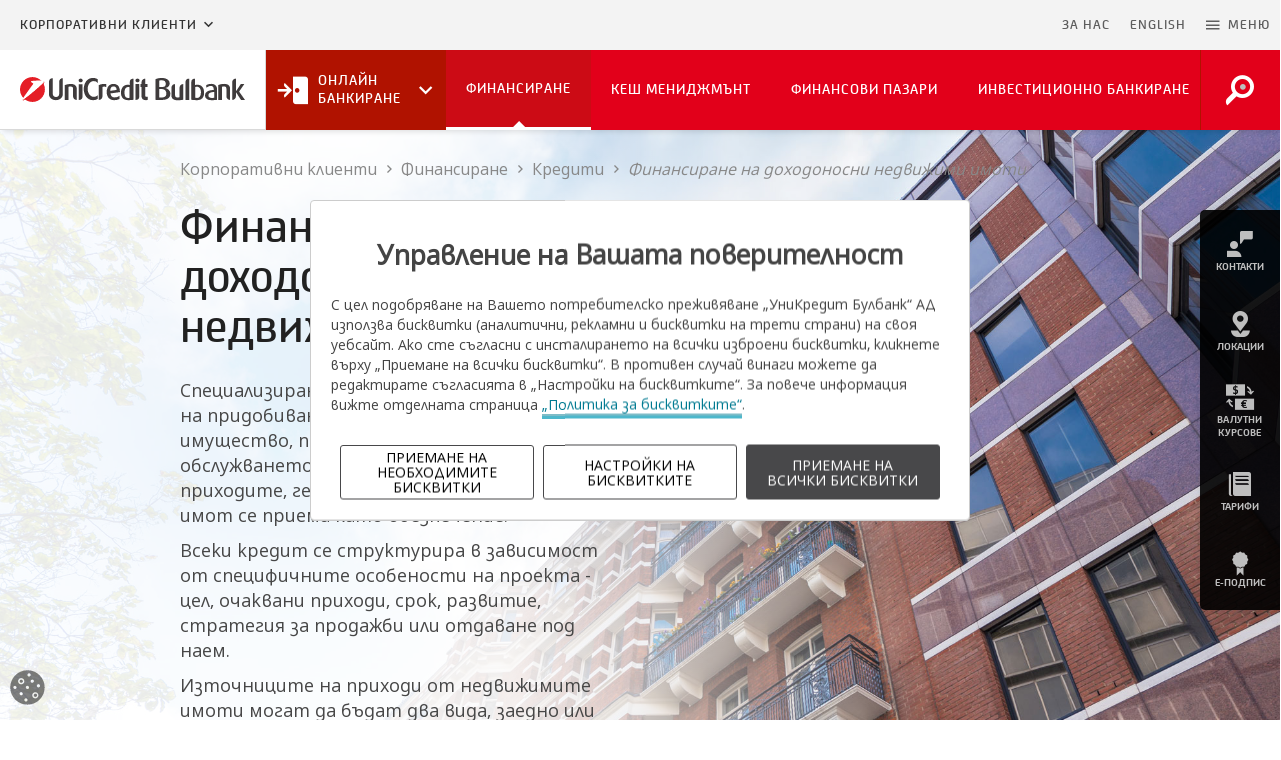

--- FILE ---
content_type: text/html; charset=utf-8
request_url: https://www.unicreditbulbank.bg/bg/korporativni-klienti/finansirane/krediti/finansirane-na-dohodonosni-nedvijimi-imoti/
body_size: 150404
content:
<!DOCTYPE html>
<html lang="bg">
<head>
  <meta charset="utf-8">
  <meta http-equiv="X-UA-Compatible" content="IE=edge">
  <meta name="viewport" content="width=device-width, initial-scale=1.0">
  <!-- The above 3 meta tags *must* come first in the head; any other head content must come *after* these tags -->
  
  
  <title>Финансиране на доходоносни недвижими имоти - УниКредит Булбанк</title>
  
  
  <meta name="description" content="Специализирано кредитиране за финансиране на придобиване или изграждане на недвижимо имущество.">
  <meta name="author" content="УниКредит Булбанк">
  
  
  
    <meta property="og:title" content="Финансиране на доходоносни недвижими имоти - УниКредит Булбанк">
    <meta property="og:url" content="https://www.unicreditbulbank.bg/bg/korporativni-klienti/finansirane/krediti/finansirane-na-dohodonosni-nedvijimi-imoti/">
    <meta property="og:description" content="Специализирано кредитиране за финансиране на придобиване или изграждане на недвижимо имущество.">
    <meta property="og:image" content="https://www.unicreditbulbank.bg/media/filer_public/37/2c/372c9640-ea1a-4837-af94-974f0fa1a95c/03-finansirane-na-nedvizhimo-imushtestvo.jpg">
    <meta property="og:type" content="website">
    
    
    
    
  
  
    <meta name="twitter:domain" content="www.unicreditbulbank.bg">
    <meta name="twitter:card" content="summary">
    <meta name="twitter:title" content="Финансиране на доходоносни недвижими имоти - УниКредит Булбанк">
    <meta name="twitter:url" content="https://www.unicreditbulbank.bg/bg/korporativni-klienti/finansirane/krediti/finansirane-na-dohodonosni-nedvijimi-imoti/">
    <meta name="twitter:description" content="Специализирано кредитиране за финансиране на придобиване или изграждане на недвижимо имущество.">
    <meta name="twitter:image" content="https://www.unicreditbulbank.bg/media/filer_public/37/2c/372c9640-ea1a-4837-af94-974f0fa1a95c/03-finansirane-na-nedvizhimo-imushtestvo.jpg">
    
    <meta name="twitter:site" content="@UniCreditBG">
  
  


  
  <!-- Chrome, Firefox OS and Opera -->
  <meta name="theme-color" content="#f2f2f2">
  <!-- Windows Phone -->
  <meta name="msapplication-navbutton-color" content="#f2f2f2">
  <!-- iOS Safari -->
  <meta name="apple-mobile-web-app-capable" content="yes">
  <meta name="mobile-web-app-capable" content="yes">
  <meta name="apple-mobile-web-app-status-bar-style" content="black-translucent">
	<meta name="format-detection" content="telephone=no">
  <meta name="google-site-verification" content="N3jj1X95ZWKXWq-BVlrTtMn36ADyJtEce03rjAMh5Pg" />

  <!--Favicons-->
  <link rel="apple-touch-icon" sizes="180x180" href="/static/apple-touch-icon.1793210537f9.png">
  <link rel="icon" type="image/png" href="/static/favicon-16x16.32c10952a94d.png" sizes="16x16">
  <link rel="icon" type="image/png" href="/static/favicon-32x32.4d654b63219a.png" sizes="32x32">
  <link rel="mask-icon" href="/static/safari-pinned-tab.0e4f54726d96.svg" color="#e2001a">
  <link rel="shortcut icon" href="/static/favicon.8a6e9cf62c1d.ico" type="image/x-icon">


  <!-- CSS -->
  <link rel="stylesheet" href="/static/css/bootstrap-select.5d4aae0a50e9.css">
  <link rel="stylesheet" href="/static/css/daterangepicker.f8116319e200.css">
  <link rel="stylesheet" href="/static/css/material-design-iconic-font.min.e9bea1c03dd0.css">
  <link rel="stylesheet" href="/static/css/ucb-iconic-font.59c226dcb729.css">
	<link rel="stylesheet" href="/static/css/main.39308af39bfc.css">
  
  

  <!-- HTML5 shim and Respond.js for IE8 support of HTML5 elements and media queries -->
  <!-- WARNING: Respond.js doesn't work if you view the page via file:// -->
  <!--[if lt IE 9]>
    <script src="https://oss.maxcdn.com/html5shiv/3.7.2/html5shiv.min.js"></script>
    <script src="https://oss.maxcdn.com/respond/1.4.2/respond.min.js"></script>
  <![endif]-->
  
    <style>
      
      #background_promo_1371065{
        background: url( /media/filer_public/18/88/18880602-4c86-43d8-b7a6-1275814f9f35/ucb_instantfeedback_banner_2000x1330_04.jpg ) no-repeat;
        background-size: cover;
        background-position: 73.500% 52.030% !important;
      }
      
      
      #modal_header_promo_1371065{
        background: url( /media/filer_public/18/88/18880602-4c86-43d8-b7a6-1275814f9f35/ucb_instantfeedback_banner_2000x1330_04.jpg ) no-repeat;
        background-position: 73.500% 52.030% !important;
      }
      
    </style>
  

<link rel="stylesheet" href="/static/css/owl.carousel.80ca50bf4aed.css">
<link rel="stylesheet" href="/static/css/owl.theme.c44721633b64.css">
<link rel="stylesheet" href="/static/css/owl.transitions.dd38cdd95540.css">


  
  
    
      <style>
        .section-header-second-type{
          background: url( /media/filer_public/37/2c/372c9640-ea1a-4837-af94-974f0fa1a95c/03-finansirane-na-nedvizhimo-imushtestvo.jpg ) no-repeat;
          background-position: 44.750% 40.843% !important;
        }
      </style>
    
  

  <script src="https://tags.tiqcdn.com/utag/unicredit-cee/unicee.retail.pws.bg/qa/utag.sync.js"></script>
  

  <script src="/static/js/utag_client/utag.sync.js"></script>
</head>

<body>
  

  <!--Fullscreen-Modal-Menu-->
  <div class="modal fade fullscreen menu__full__modal" id="menuModal"  tabindex="-1" role="dialog" aria-hidden="true">
      <div class="modal-dialog">
          <div class="modal-content">
              <div class="modal-body">
                
                  

<div class="menu">
	<nav class="menu__full" role="navigation" aria-label="Fullscreen menu">
		<div class="container-fluid menu__full__container">
			<button type="button" class="close" data-dismiss="modal" aria-label="Затвори">
				<i class="zmdi zmdi-close"><span class="sr-only">Затвори икона</span></i>
            <span class="sr-only">Затвори меню</span>
			</button>

			<div class="menu__full__header">
				
				<ul class="row menu__full__head">
                    





<li class="menu__full__head__lang">
	<a href="/en/corporate-clients/financing/loans/commercial-real-estate-financing/" title="Сменете езика на: en" lang=‘bg’>EN</a>
</li>



                    <li class="menu__full__head__search">
                        <a href="/bg/korporativni-klienti/" class="nav__main__logo__link">
                            <svg width="180" height="21" class="nav__main__logo logo__UCB-mobile">
                                <use xlink:href="/static/svg/logo__unicredit.3aca52bc5789.svg#logo__unicredit"></use>
                            </svg>
                            <span class="sr-only">Върнете се на начална страница</span>
                        </a>
                        
                    </li>
					<li class="menu__full__head__close">
						<a href="#" data-dismiss="modal" aria-label="Затвори меню">
							<i class="zmdi zmdi-close"></i>
						</a>
					</li>
				</ul>
                <div id="search-field--mobile" class="collapse"></div>
                <div class="row nav-tabs__container" role="tablist" aria-labelledby="menu_full_tablist">
                    <ul class="menu__full__tabs container" role="none">
                        <li class="col-xs-3 active" role="none">
                            <button id="ucb-menu-tab-button" class="" role="tab" aria-selected="true"
                                aria-controls="ucb-menu-tab-panel" tabindex="0">
                                Клиенти
                            </button>
                        </li>
                        <li class="col-xs-3" role="none">
                            <button id="about-tab-button" class="" role="tab" aria-selected="false" aria-controls="about-tab-panel" tabindex="-1">
                                Банката
                            </button>
                        </li>
                        <li class="col-xs-3" role="none">
                            <button id="companies-tab-button" class="" role="tab" aria-selected="false"
                                aria-controls="companies-tab-panel" tabindex="-1">
                                Компании
                            </button>
                        </li>
                        <li class="col-xs-3" role="none">
                            <button id="tools-tab-button" class="" role="tab" aria-selected="false" aria-controls="tools-tab-panel" tabindex="-1">
                                Инструменти
                            </button>
                        </li>
                    </ul>
                </div>
			</div>

      <div class="menu__full__list__holder container">
        <div class="row menu__full__list tab-content">
          <div id="ucb-menu-tab-panel" class="tab-pane menu__full__list__item menu__full__UCB active"
             role="tabpanel" aria-labelledby="ucb-menu-tab-button" tabindex="0">
            <ul id="accordion-UCB" class="menu__full__UCB__list level-1">
                
                    
                        

  
    <li class="col-xs-12 col-md-4 menu__full__UCB__list__item panel">
      <a href="/bg/individualni-klienti/" title="Индивидуални клиенти" data-target="#fullscreen-menu-toggle-4" data-parent="#accordion-UCB" data-toggle="collapse"  >
        
          <svg width="36.291px" height="36.291px">
            <use xlink:href="/static/svg/icon__avatar.2a1bc7b3db17.svg#icon__avatar"></use>
          </svg>
        
        <span>Индивидуални клиенти</span>
      </a>
      
      <ul class="collapse" id="fullscreen-menu-toggle-4">
        <li class="menu__full__UCB__about__list__item">
          <a class="" href="/bg/individualni-klienti/" title="Индивидуални клиенти">
            Начало Индивидуални клиенти
          </a>
        </li>
        
          <li class="menu__full__UCB__about__list__item panel">
            
              <a href="#fullscreen-menu-toggle-344" data-parent="#fullscreen-menu-toggle-4" data-toggle="collapse" class="collapsed">
                Банкиране
              </a>
              <ul class="collapse" id="fullscreen-menu-toggle-344">
                <li>
                  <a href="/bg/individualni-klienti/bankirane/" title="Банкиране" class="">
                    Начало Банкиране
                  </a>
                </li>
                
                <li>
                  <a href="/bg/individualni-klienti/bankirane/izcqlo-online-za-novi-klienti/" class="" title="Изцяло онлайн за нови клиенти">Изцяло онлайн за нови клиенти</a>
                </li>
                
                <li>
                  <a href="/bg/individualni-klienti/bankirane/bankovi-smetki/" class="" title="Сметки">Сметки</a>
                </li>
                
                <li>
                  <a href="/bg/individualni-klienti/bankirane/comfort-by-unicredit-fizicheski-litsa/" class="" title="Comfort by UniCredit">Comfort by UniCredit</a>
                </li>
                
                <li>
                  <a href="/bg/individualni-klienti/bankirane/plashtaniya/" class="" title="Плащания">Плащания</a>
                </li>
                
                <li>
                  <a href="/bg/individualni-klienti/bankirane/dokumenti-za-klienta/" class="" title="Документи за клиента">Документи за клиента</a>
                </li>
                
                <li>
                  <a href="/bg/individualni-klienti/bankirane/seyfove-i-depozitni-kaseti/" class="" title="Сейфове депозитни касети">Сейфове депозитни касети</a>
                </li>
                
                <li>
                  <a href="/bg/individualni-klienti/bankirane/saveti-za-kibersigurnost/" class="" title="Съвети за киберсигурност">Съвети за киберсигурност</a>
                </li>
                
              </ul>
            
          </li>
        
          <li class="menu__full__UCB__about__list__item panel">
            
              <a href="#fullscreen-menu-toggle-345" data-parent="#fullscreen-menu-toggle-4" data-toggle="collapse" class="collapsed">
                Кредити
              </a>
              <ul class="collapse" id="fullscreen-menu-toggle-345">
                <li>
                  <a href="/bg/individualni-klienti/krediti/" title="Кредити" class="">
                    Начало Кредити
                  </a>
                </li>
                
                <li>
                  <a href="/bg/individualni-klienti/krediti/potrebitelski-krediti/" class="" title="Потребителски кредити">Потребителски кредити</a>
                </li>
                
                <li>
                  <a href="/bg/individualni-klienti/krediti/ipotechni-krediti/" class="" title="Ипотечни кредити">Ипотечни кредити</a>
                </li>
                
                <li>
                  <a href="/bg/individualni-klienti/krediti/ovardraft/" class="" title="Овърдрафт">Овърдрафт</a>
                </li>
                
              </ul>
            
          </li>
        
          <li class="menu__full__UCB__about__list__item panel">
            
              <a href="#fullscreen-menu-toggle-346" data-parent="#fullscreen-menu-toggle-4" data-toggle="collapse" class="collapsed">
                Карти
              </a>
              <ul class="collapse" id="fullscreen-menu-toggle-346">
                <li>
                  <a href="/bg/individualni-klienti/bankovi-karti/" title="Карти" class="">
                    Начало Карти
                  </a>
                </li>
                
                <li>
                  <a href="/bg/individualni-klienti/bankovi-karti/kreditni-karti/" class="" title="Кредитни карти">Кредитни карти</a>
                </li>
                
                <li>
                  <a href="/bg/individualni-klienti/bankovi-karti/promotsii-po-karti/" class="" title="Промоции">Промоции</a>
                </li>
                
                <li>
                  <a href="/bg/individualni-klienti/bankovi-karti/uslugi-bankovi-karti/" class="" title="Допълнителни услуги">Допълнителни услуги</a>
                </li>
                
                <li>
                  <a href="/bg/individualni-klienti/bankovi-karti/saveti-za-sigurnost/" class="" title="Полезни съвети">Полезни съвети</a>
                </li>
                
                <li>
                  <a href="/bg/individualni-klienti/bankovi-karti/aktiviram-kartata-si-sam/" class="" title="Активация на карти">Активация на карти</a>
                </li>
                
              </ul>
            
          </li>
        
          <li class="menu__full__UCB__about__list__item panel">
            
              <a href="#fullscreen-menu-toggle-348" data-parent="#fullscreen-menu-toggle-4" data-toggle="collapse" class="collapsed">
                Спестявания и инвестиции
              </a>
              <ul class="collapse" id="fullscreen-menu-toggle-348">
                <li>
                  <a href="/bg/individualni-klienti/spestyavaniya-investitsii/" title="Спестявания и инвестиции" class="">
                    Начало Спестявания и инвестиции
                  </a>
                </li>
                
                <li>
                  <a href="/bg/individualni-klienti/spestyavaniya-investitsii/investitsionni-produkti/" class="" title="Инвестиционни продукти">Инвестиционни продукти</a>
                </li>
                
                <li>
                  <a href="/bg/individualni-klienti/spestyavaniya-investitsii/pensionni-fondove/" class="" title="Пенсионни фондове Алианц">Пенсионни фондове Алианц</a>
                </li>
                
                <li>
                  <a href="/bg/individualni-klienti/spestyavaniya-investitsii/finansovi-pazari-i-uslugi/" class="" title="Финансови пазари">Финансови пазари</a>
                </li>
                
                <li>
                  <a href="/bg/individualni-klienti/spestyavaniya-investitsii/uvedomlenie-depozitari-csdr/" class="" title="Уведомление - депозитари (CSDR)">Уведомление - депозитари (CSDR)</a>
                </li>
                
                <li>
                  <a href="/bg/individualni-klienti/spestyavaniya-investitsii/uvedomlenie-srd-ii/" class="" title="Уведомление - SRD II">Уведомление - SRD II</a>
                </li>
                
                <li>
                  <a href="/bg/individualni-klienti/spestyavaniya-investitsii/depozit-klasika/" class="" title="Срочен депозит &quot;Класика&quot;">Срочен депозит &quot;Класика&quot;</a>
                </li>
                
                <li>
                  <a href="/bg/individualni-klienti/spestyavaniya-investitsii/spestovni-smetki/" class="" title="Спестовни сметки">Спестовни сметки</a>
                </li>
                
              </ul>
            
          </li>
        
          <li class="menu__full__UCB__about__list__item panel">
            
              <a href="#fullscreen-menu-toggle-349" data-parent="#fullscreen-menu-toggle-4" data-toggle="collapse" class="collapsed">
                Застраховане
              </a>
              <ul class="collapse" id="fullscreen-menu-toggle-349">
                <li>
                  <a href="/bg/individualni-klienti/zastrahovane/" title="Застраховане" class="">
                    Начало Застраховане
                  </a>
                </li>
                
                <li>
                  <a href="/bg/individualni-klienti/zastrahovane/spestovni-i-investitsionni-zastrahovki/" class="" title="Спестовни и инвестиционни">Спестовни и инвестиционни</a>
                </li>
                
                <li>
                  <a href="/bg/individualni-klienti/zastrahovane/zastrahovki-krediti/" class="" title="Към кредити">Към кредити</a>
                </li>
                
                <li>
                  <a href="/bg/individualni-klienti/zastrahovane/zastrahovki-karti/" class="" title="Към карти и сметки">Към карти и сметки</a>
                </li>
                
                <li>
                  <a href="/bg/individualni-klienti/zastrahovane/zastrahovki-dom/" class="" title="Застраховки за дома">Застраховки за дома</a>
                </li>
                
                <li>
                  <a href="/bg/individualni-klienti/zastrahovane/zastrahovka-pri-ptuvane/" class="" title="Онлайн застраховка при пътуване в чужбина">Онлайн застраховка при пътуване в чужбина</a>
                </li>
                
                <li>
                  <a href="/bg/individualni-klienti/zastrahovane/online-zastrahovka-pri-anulirane-na-bilet/" class="" title="Онлайн застраховка при анулиране на билет">Онлайн застраховка при анулиране на билет</a>
                </li>
                
              </ul>
            
          </li>
        
      </ul>
      
    </li>
  
    <li class="col-xs-12 col-md-4 menu__full__UCB__list__item panel">
      <a href="/bg/malak-biznes/" title="Maлък бизнес" data-target="#fullscreen-menu-toggle-6" data-parent="#accordion-UCB" data-toggle="collapse"  >
        
          <svg width="36.291px" height="36.291px">
            <use xlink:href="/static/svg/icon__business.bfce65c34507.svg#icon__business"></use>
          </svg>
        
        <span>Maлък бизнес</span>
      </a>
      
      <ul class="collapse" id="fullscreen-menu-toggle-6">
        <li class="menu__full__UCB__about__list__item">
          <a class="" href="/bg/malak-biznes/" title="Maлък бизнес">
            Начало Maлък бизнес
          </a>
        </li>
        
          <li class="menu__full__UCB__about__list__item panel">
            
              <a href="#fullscreen-menu-toggle-382" data-parent="#fullscreen-menu-toggle-6" data-toggle="collapse" class="collapsed">
                Финансиране
              </a>
              <ul class="collapse" id="fullscreen-menu-toggle-382">
                <li>
                  <a href="/bg/malak-biznes/finansirane/" title="Финансиране" class="">
                    Начало Финансиране
                  </a>
                </li>
                
                <li>
                  <a href="/bg/malak-biznes/finansirane/krediti/" class="" title="Кредити">Кредити</a>
                </li>
                
                <li>
                  <a href="/bg/malak-biznes/finansirane/agrofinansirane/" class="" title="Агрофинансиране">Агрофинансиране</a>
                </li>
                
                <li>
                  <a href="/bg/malak-biznes/finansirane/targovsko-finansirane/" class="" title="Търговско финансиране">Търговско финансиране</a>
                </li>
                
                <li>
                  <a href="/bg/malak-biznes/finansirane/evropeyski-fondove/" class="" title="Европейски фондове">Европейски фондове</a>
                </li>
                
                <li>
                  <a href="/bg/malak-biznes/finansirane/arhiv-garancionni-shemi/" class="" title="Архив гаранционни схеми">Архив гаранционни схеми</a>
                </li>
                
              </ul>
            
          </li>
        
          <li class="menu__full__UCB__about__list__item panel">
            
              <a href="#fullscreen-menu-toggle-387" data-parent="#fullscreen-menu-toggle-6" data-toggle="collapse" class="collapsed">
                Банкиране
              </a>
              <ul class="collapse" id="fullscreen-menu-toggle-387">
                <li>
                  <a href="/bg/malak-biznes/bankirane/" title="Банкиране" class="">
                    Начало Банкиране
                  </a>
                </li>
                
                <li>
                  <a href="/bg/malak-biznes/bankirane/paketni-programi-biznes-lider/" class="" title="Пакетни програми">Пакетни програми</a>
                </li>
                
                <li>
                  <a href="/bg/malak-biznes/bankirane/smetki/" class="" title="Сметки">Сметки</a>
                </li>
                
                <li>
                  <a href="/bg/malak-biznes/bankirane/comfort-by-unicredit-biznes/" class="" title="Comfort by UniCredit – Дистанционно обслужване на вашия бизнес">Comfort by UniCredit – Дистанционно обслужване на вашия бизнес</a>
                </li>
                
                <li>
                  <a href="/bg/malak-biznes/bankirane/razplashtaniya/" class="" title="Разплащания">Разплащания</a>
                </li>
                
                <li>
                  <a href="/bg/malak-biznes/bankirane/bankovi-karti/" class="" title="Банкови карти">Банкови карти</a>
                </li>
                
                <li>
                  <a href="/bg/malak-biznes/bankirane/sellavi/" class="" title="Онлайн магазин със Sellavi ">Онлайн магазин със Sellavi </a>
                </li>
                
                <li>
                  <a href="/bg/malak-biznes/bankirane/plashane-chrez-link-ot-sellavi/" class="" title="Плащане чрез линк от Sellavi">Плащане чрез линк от Sellavi</a>
                </li>
                
                <li>
                  <a href="/bg/malak-biznes/bankirane/cloudcart/" class="" title="Електронна търговия с CloudCart">Електронна търговия с CloudCart</a>
                </li>
                
                <li>
                  <a href="/bg/malak-biznes/bankirane/terminali/" class="" title="Терминали">Терминали</a>
                </li>
                
                <li>
                  <a href="/bg/malak-biznes/bankirane/dokumenti-za-klienta/" class="" title="Документи за клиента">Документи за клиента</a>
                </li>
                
              </ul>
            
          </li>
        
          <li class="menu__full__UCB__about__list__item panel">
            
              <a href="#fullscreen-menu-toggle-397" data-parent="#fullscreen-menu-toggle-6" data-toggle="collapse" class="collapsed">
                Спестявания и инвестиции
              </a>
              <ul class="collapse" id="fullscreen-menu-toggle-397">
                <li>
                  <a href="/bg/malak-biznes/spestyavaniya-i-investitsii/" title="Спестявания и инвестиции" class="">
                    Начало Спестявания и инвестиции
                  </a>
                </li>
                
                <li>
                  <a href="/bg/malak-biznes/spestyavaniya-i-investitsii/depoziti/" class="" title="Депозити">Депозити</a>
                </li>
                
                <li>
                  <a href="/bg/malak-biznes/spestyavaniya-i-investitsii/investitsionni-produkti/" class="" title="Инвестиционни продукти">Инвестиционни продукти</a>
                </li>
                
                <li>
                  <a href="/bg/malak-biznes/spestyavaniya-i-investitsii/finansovi-pazari-i-investitsionno-bankirane/" class="" title="Финансови пазари и инвестиционно банкиране">Финансови пазари и инвестиционно банкиране</a>
                </li>
                
              </ul>
            
          </li>
        
      </ul>
      
    </li>
  
    <li class="col-xs-12 col-md-4 menu__full__UCB__list__item panel">
      <a href="/bg/korporativni-klienti/" title="Корпоративни клиенти" data-target="#fullscreen-menu-toggle-8" data-parent="#accordion-UCB" data-toggle="collapse"  >
        
          <svg width="36.291px" height="36.291px">
            <use xlink:href="/static/svg/icon__corporation.9d39946f0f3a.svg#icon__corporation"></use>
          </svg>
        
        <span>Корпоративни клиенти</span>
      </a>
      
      <ul class="collapse in" id="fullscreen-menu-toggle-8">
        <li class="menu__full__UCB__about__list__item">
          <a class="" href="/bg/korporativni-klienti/" title="Корпоративни клиенти">
            Начало Корпоративни клиенти
          </a>
        </li>
        
          <li class="menu__full__UCB__about__list__item panel">
            
              <a href="#fullscreen-menu-toggle-409" data-parent="#fullscreen-menu-toggle-8" data-toggle="collapse" class="">
                Финансиране
              </a>
              <ul class="collapse in" id="fullscreen-menu-toggle-409">
                <li>
                  <a href="/bg/korporativni-klienti/finansirane/" title="Финансиране" class="">
                    Начало Финансиране
                  </a>
                </li>
                
                <li>
                  <a href="/bg/korporativni-klienti/finansirane/krediti/" class="active" title="Кредити">Кредити</a>
                </li>
                
                <li>
                  <a href="/bg/korporativni-klienti/finansirane/targovsko-finansirane/" class="" title="Търговско финансиране">Търговско финансиране</a>
                </li>
                
                <li>
                  <a href="/bg/korporativni-klienti/finansirane/agrofinansirane/" class="" title="Агрофинансиране">Агрофинансиране</a>
                </li>
                
                <li>
                  <a href="/bg/korporativni-klienti/finansirane/zeleno-finansirane/" class="" title="Зелено финансиране">Зелено финансиране</a>
                </li>
                
                <li>
                  <a href="/bg/korporativni-klienti/finansirane/faktoring/" class="" title="Факторинг">Факторинг</a>
                </li>
                
                <li>
                  <a href="/bg/korporativni-klienti/finansirane/lizing/" class="" title="Лизинг">Лизинг</a>
                </li>
                
                <li>
                  <a href="/bg/korporativni-klienti/finansirane/evropeyski-fondove/" class="" title="Европейски фондове">Европейски фондове</a>
                </li>
                
                <li>
                  <a href="/bg/korporativni-klienti/finansirane/arhiv-garancionni-shemi/" class="" title="Архив гаранционни схеми">Архив гаранционни схеми</a>
                </li>
                
              </ul>
            
          </li>
        
          <li class="menu__full__UCB__about__list__item panel">
            
              <a href="#fullscreen-menu-toggle-416" data-parent="#fullscreen-menu-toggle-8" data-toggle="collapse" class="collapsed">
                Кеш мениджмънт
              </a>
              <ul class="collapse" id="fullscreen-menu-toggle-416">
                <li>
                  <a href="/bg/korporativni-klienti/upravlenie-na-parichni-sredstva/" title="Кеш мениджмънт" class="">
                    Начало Кеш мениджмънт
                  </a>
                </li>
                
                <li>
                  <a href="/bg/korporativni-klienti/upravlenie-na-parichni-sredstva/razplashtaniya/" class="" title="Разплащания">Разплащания</a>
                </li>
                
                <li>
                  <a href="/bg/korporativni-klienti/upravlenie-na-parichni-sredstva/smetki/" class="" title="Сметки">Сметки</a>
                </li>
                
                <li>
                  <a href="/bg/korporativni-klienti/upravlenie-na-parichni-sredstva/elektronni-uslugi/" class="" title="Електронни услуги">Електронни услуги</a>
                </li>
                
                <li>
                  <a href="/bg/korporativni-klienti/upravlenie-na-parichni-sredstva/upravlenie-na-likvidnost/" class="" title="Управление на ликвидност">Управление на ликвидност</a>
                </li>
                
                <li>
                  <a href="/bg/korporativni-klienti/upravlenie-na-parichni-sredstva/bankovi-karti/" class="" title="Банкови карти">Банкови карти</a>
                </li>
                
                <li>
                  <a href="/bg/korporativni-klienti/upravlenie-na-parichni-sredstva/terminali/" class="" title="Терминали">Терминали</a>
                </li>
                
                <li>
                  <a href="/bg/korporativni-klienti/upravlenie-na-parichni-sredstva/dokumenti-za-klienta/" class="" title="Документи за клиента">Документи за клиента</a>
                </li>
                
                <li>
                  <a href="/bg/korporativni-klienti/upravlenie-na-parichni-sredstva/saveti-za-kibersigurnost/" class="" title="Съвети за киберсигурност">Съвети за киберсигурност</a>
                </li>
                
              </ul>
            
          </li>
        
          <li class="menu__full__UCB__about__list__item panel">
            
              <a href="#fullscreen-menu-toggle-418" data-parent="#fullscreen-menu-toggle-8" data-toggle="collapse" class="collapsed">
                Финансови пазари
              </a>
              <ul class="collapse" id="fullscreen-menu-toggle-418">
                <li>
                  <a href="/bg/korporativni-klienti/finansovi-pazari/" title="Финансови пазари" class="">
                    Начало Финансови пазари
                  </a>
                </li>
                
                <li>
                  <a href="/bg/korporativni-klienti/finansovi-pazari/finansovi-pazari-i-uslugi/" class="" title="Финансови пазари и услуги">Финансови пазари и услуги</a>
                </li>
                
                <li>
                  <a href="/bg/korporativni-klienti/finansovi-pazari/investitsionno-posrednichestvo/" class="" title="Инвестиционно посредничество">Инвестиционно посредничество</a>
                </li>
                
                <li>
                  <a href="/bg/korporativni-klienti/finansovi-pazari/popechitelski-uslugi/" class="" title="Попечителски услуги">Попечителски услуги</a>
                </li>
                
                <li>
                  <a href="/bg/korporativni-klienti/finansovi-pazari/indikativni-razhodi-i-taksi/" class="" title="Индикативни разходи и такси">Индикативни разходи и такси</a>
                </li>
                
                <li>
                  <a href="/bg/korporativni-klienti/finansovi-pazari/direktiva-za-pazarite-na-finansovi-instrumenti-mifid/" class="" title="MIFID">MIFID</a>
                </li>
                
                <li>
                  <a href="/bg/korporativni-klienti/finansovi-pazari/uvedomlenie-depozitari-csdr/" class="" title="Уведомление - депозитари (CSDR)">Уведомление - депозитари (CSDR)</a>
                </li>
                
              </ul>
            
          </li>
        
          <li class="menu__full__UCB__about__list__item panel">
            
              <a href="#fullscreen-menu-toggle-421" data-parent="#fullscreen-menu-toggle-8" data-toggle="collapse" class="collapsed">
                Инвестиционно банкиране
              </a>
              <ul class="collapse" id="fullscreen-menu-toggle-421">
                <li>
                  <a href="/bg/korporativni-klienti/investitsionno-bankirane/" title="Инвестиционно банкиране" class="">
                    Начало Инвестиционно банкиране
                  </a>
                </li>
                
                <li>
                  <a href="/bg/korporativni-klienti/investitsionno-bankirane/kapitalovi-pazari/" class="" title="Капиталови пазари">Капиталови пазари</a>
                </li>
                
                <li>
                  <a href="/bg/korporativni-klienti/investitsionno-bankirane/slivaniya-i-pridobivaniya/" class="" title="Сливания и придобивания">Сливания и придобивания</a>
                </li>
                
              </ul>
            
          </li>
        
      </ul>
      
    </li>
  
    <li class="col-xs-12 col-md-4 menu__full__UCB__list__item panel">
      <a href="/bg/chastno-bankirane/" title="Частно банкиране" data-target="#fullscreen-menu-toggle-311" data-parent="#accordion-UCB" data-toggle="collapse"  >
        
          <svg width="36.291px" height="36.291px">
            <use xlink:href="/static/svg/icon__person.83f236987bb1.svg#icon__person"></use>
          </svg>
        
        <span>Частно банкиране</span>
      </a>
      
      <ul class="collapse" id="fullscreen-menu-toggle-311">
        <li class="menu__full__UCB__about__list__item">
          <a class="" href="/bg/chastno-bankirane/" title="Частно банкиране">
            Начало Частно банкиране
          </a>
        </li>
        
          <li class="menu__full__UCB__about__list__item panel">
            
              <a href="#fullscreen-menu-toggle-437" data-parent="#fullscreen-menu-toggle-311" data-toggle="collapse" class="collapsed">
                За Частно банкиране
              </a>
              <ul class="collapse" id="fullscreen-menu-toggle-437">
                <li>
                  <a href="/bg/chastno-bankirane/za-chastno-bankirane/" title="За Частно банкиране" class="">
                    Начало За Частно банкиране
                  </a>
                </li>
                
                <li>
                  <a href="/bg/chastno-bankirane/za-chastno-bankirane/nashite-tsennosti/" class="" title="Нашите ценности">Нашите ценности</a>
                </li>
                
                <li>
                  <a href="/bg/chastno-bankirane/za-chastno-bankirane/mezhdunarodna-mrezha/" class="" title="Международна мрежа">Международна мрежа</a>
                </li>
                
                <li>
                  <a href="/bg/chastno-bankirane/za-chastno-bankirane/sponsorstva-i-sabitiya/" class="" title="Спонсорства и събития">Спонсорства и събития</a>
                </li>
                
                <li>
                  <a href="/bg/chastno-bankirane/za-chastno-bankirane/nagradi/" class="" title="Награди">Награди</a>
                </li>
                
              </ul>
            
          </li>
        
          <li class="menu__full__UCB__about__list__item panel">
            
              <a href="#fullscreen-menu-toggle-438" data-parent="#fullscreen-menu-toggle-311" data-toggle="collapse" class="collapsed">
                Банкиране
              </a>
              <ul class="collapse" id="fullscreen-menu-toggle-438">
                <li>
                  <a href="/bg/chastno-bankirane/bankirane/" title="Банкиране" class="">
                    Начало Банкиране
                  </a>
                </li>
                
                <li>
                  <a href="/bg/chastno-bankirane/bankirane/smetki-i-depoziti/" class="" title="Сметки и депозити">Сметки и депозити</a>
                </li>
                
                <li>
                  <a href="/bg/chastno-bankirane/bankirane/mastercard-world-elite/" class="" title="Дебитна карта Mastercard World Elite">Дебитна карта Mastercard World Elite</a>
                </li>
                
                <li>
                  <a href="/bg/chastno-bankirane/bankirane/kreditna-karta-mastercard-platinum/" class="" title="Кредитна карта Mastercard Platinum">Кредитна карта Mastercard Platinum</a>
                </li>
                
                <li>
                  <a href="/bg/chastno-bankirane/bankirane/finansirane/" class="" title="Финансиране">Финансиране</a>
                </li>
                
                <li>
                  <a href="/bg/chastno-bankirane/bankirane/zastrahovatelni-resheniya/" class="" title="Застрахователни решения">Застрахователни решения</a>
                </li>
                
                <li>
                  <a href="/bg/chastno-bankirane/bankirane/dokumenti-za-klienta/" class="" title="Документи за клиента">Документи за клиента</a>
                </li>
                
              </ul>
            
          </li>
        
          <li class="menu__full__UCB__about__list__item panel">
            
              <a href="#fullscreen-menu-toggle-439" data-parent="#fullscreen-menu-toggle-311" data-toggle="collapse" class="collapsed">
                Инвестиции
              </a>
              <ul class="collapse" id="fullscreen-menu-toggle-439">
                <li>
                  <a href="/bg/chastno-bankirane/investitsii/" title="Инвестиции" class="">
                    Начало Инвестиции
                  </a>
                </li>
                
                <li>
                  <a href="/bg/chastno-bankirane/investitsii/targoviya-cenni-knizha-bulbank-online/" class="" title="Търговия с ценни книжа в Булбанк Онлайн">Търговия с ценни книжа в Булбанк Онлайн</a>
                </li>
                
                <li>
                  <a href="/bg/chastno-bankirane/investitsii/grupovi-investitsionni-resheniya/" class="" title="Групови инвестиционни решения">Групови инвестиционни решения</a>
                </li>
                
                <li>
                  <a href="/bg/chastno-bankirane/investitsii/investicionni-fondove/" class="" title="Инвестиционни фондове">Инвестиционни фондове</a>
                </li>
                
                <li>
                  <a href="/bg/chastno-bankirane/investitsii/dostap-do-kapitalovi-pazari/" class="" title="Достъп до капиталови пазари">Достъп до капиталови пазари</a>
                </li>
                
                <li>
                  <a href="/bg/chastno-bankirane/investitsii/strukturirani-produkti/" class="" title="Структурирани продукти">Структурирани продукти</a>
                </li>
                
              </ul>
            
          </li>
        
      </ul>
      
    </li>
  
    <li class="col-xs-12 col-md-4 menu__full__UCB__list__item panel">
      <a href="/bg/finansovi-institutsii/" title="Финансови институции" data-target="#fullscreen-menu-toggle-309" data-parent="#accordion-UCB" data-toggle="collapse"  >
        
          <svg width="36.291px" height="36.291px">
            <use xlink:href="/static/svg/icon__statistics.1e829c425133.svg#icon__statistics"></use>
          </svg>
        
        <span>Финансови институции</span>
      </a>
      
      <ul class="collapse" id="fullscreen-menu-toggle-309">
        <li class="menu__full__UCB__about__list__item">
          <a class="" href="/bg/finansovi-institutsii/" title="Финансови институции">
            Начало Финансови институции
          </a>
        </li>
        
          <li class="menu__full__UCB__about__list__item panel">
            
              <a href="#fullscreen-menu-toggle-455" data-parent="#fullscreen-menu-toggle-309" data-toggle="collapse" class="collapsed">
                Финансиране
              </a>
              <ul class="collapse" id="fullscreen-menu-toggle-455">
                <li>
                  <a href="/bg/finansovi-institutsii/finansirane/" title="Финансиране" class="">
                    Начало Финансиране
                  </a>
                </li>
                
                <li>
                  <a href="/bg/finansovi-institutsii/finansirane/krediti/" class="" title="Кредити">Кредити</a>
                </li>
                
                <li>
                  <a href="/bg/finansovi-institutsii/finansirane/targovsko-finansirane/" class="" title="Търговско финансиране">Търговско финансиране</a>
                </li>
                
                <li>
                  <a href="/bg/finansovi-institutsii/finansirane/faktoring/" class="" title="Факторинг">Факторинг</a>
                </li>
                
                <li>
                  <a href="/bg/finansovi-institutsii/finansirane/lizing/" class="" title="Лизинг">Лизинг</a>
                </li>
                
              </ul>
            
          </li>
        
          <li class="menu__full__UCB__about__list__item panel">
            
              <a href="#fullscreen-menu-toggle-456" data-parent="#fullscreen-menu-toggle-309" data-toggle="collapse" class="collapsed">
                Кеш мениджмънт
              </a>
              <ul class="collapse" id="fullscreen-menu-toggle-456">
                <li>
                  <a href="/bg/finansovi-institutsii/upravlenie-na-parichni-sredstva/" title="Кеш мениджмънт" class="">
                    Начало Кеш мениджмънт
                  </a>
                </li>
                
                <li>
                  <a href="/bg/finansovi-institutsii/upravlenie-na-parichni-sredstva/razplashtaniya/" class="" title="Разплащания">Разплащания</a>
                </li>
                
                <li>
                  <a href="/bg/finansovi-institutsii/upravlenie-na-parichni-sredstva/smetki/" class="" title="Сметки">Сметки</a>
                </li>
                
                <li>
                  <a href="/bg/finansovi-institutsii/upravlenie-na-parichni-sredstva/depoziti/" class="" title="Депозити">Депозити</a>
                </li>
                
                <li>
                  <a href="/bg/finansovi-institutsii/upravlenie-na-parichni-sredstva/elektronni-uslugi/" class="" title="Електронни услуги">Електронни услуги</a>
                </li>
                
                <li>
                  <a href="/bg/finansovi-institutsii/upravlenie-na-parichni-sredstva/upravlenie-na-likvidnost/" class="" title="Управление на ликвидност">Управление на ликвидност</a>
                </li>
                
                <li>
                  <a href="/bg/finansovi-institutsii/upravlenie-na-parichni-sredstva/bankovi-karti/" class="" title="Банкови карти">Банкови карти</a>
                </li>
                
                <li>
                  <a href="/bg/finansovi-institutsii/upravlenie-na-parichni-sredstva/terminali/" class="" title="Терминали">Терминали</a>
                </li>
                
                <li>
                  <a href="/bg/finansovi-institutsii/upravlenie-na-parichni-sredstva/korespondentski-banki/" class="" title="Кореспондентски банки">Кореспондентски банки</a>
                </li>
                
                <li>
                  <a href="/bg/finansovi-institutsii/upravlenie-na-parichni-sredstva/dokumenti-za-klienta/" class="" title="Документи за клиента">Документи за клиента</a>
                </li>
                
              </ul>
            
          </li>
        
          <li class="menu__full__UCB__about__list__item panel">
            
              <a href="#fullscreen-menu-toggle-457" data-parent="#fullscreen-menu-toggle-309" data-toggle="collapse" class="collapsed">
                Финансови пазари 
              </a>
              <ul class="collapse" id="fullscreen-menu-toggle-457">
                <li>
                  <a href="/bg/finansovi-institutsii/finansovi-pazari-i-investitsionno-posrednichestvo/" title="Финансови пазари " class="">
                    Начало Финансови пазари 
                  </a>
                </li>
                
                <li>
                  <a href="/bg/finansovi-institutsii/finansovi-pazari-i-investitsionno-posrednichestvo/finansovi-pazari-i-uslugi/" class="" title="Финансови пазари и услуги">Финансови пазари и услуги</a>
                </li>
                
                <li>
                  <a href="/bg/finansovi-institutsii/finansovi-pazari-i-investitsionno-posrednichestvo/investitsionno-posrednichestvo/" class="" title="Инвестиционно посредничество">Инвестиционно посредничество</a>
                </li>
                
                <li>
                  <a href="/bg/finansovi-institutsii/finansovi-pazari-i-investitsionno-posrednichestvo/popechitelski-uslugi/" class="" title="Попечителски услуги">Попечителски услуги</a>
                </li>
                
                <li>
                  <a href="/bg/finansovi-institutsii/finansovi-pazari-i-investitsionno-posrednichestvo/indikativni-razhodi-i-taksi/" class="" title="Индикативни разходи и такси">Индикативни разходи и такси</a>
                </li>
                
              </ul>
            
          </li>
        
          <li class="menu__full__UCB__about__list__item panel">
            
              <a href="#fullscreen-menu-toggle-474" data-parent="#fullscreen-menu-toggle-309" data-toggle="collapse" class="collapsed">
                Инвестиционно банкиране
              </a>
              <ul class="collapse" id="fullscreen-menu-toggle-474">
                <li>
                  <a href="/bg/finansovi-institutsii/investitsionno-bankirane/" title="Инвестиционно банкиране" class="">
                    Начало Инвестиционно банкиране
                  </a>
                </li>
                
                <li>
                  <a href="/bg/finansovi-institutsii/investitsionno-bankirane/investicionni-produkti/" class="" title="Инвестиционни продукти">Инвестиционни продукти</a>
                </li>
                
                <li>
                  <a href="/bg/finansovi-institutsii/investitsionno-bankirane/kapitalovi-pazari/" class="" title="Капиталови пазари">Капиталови пазари</a>
                </li>
                
                <li>
                  <a href="/bg/finansovi-institutsii/investitsionno-bankirane/slivaniya-i-pridobivaniya/" class="" title="Сливания и придобивания">Сливания и придобивания</a>
                </li>
                
              </ul>
            
          </li>
        
      </ul>
      
    </li>
  
    <li class="col-xs-12 col-md-4 menu__full__UCB__list__item panel">
      <a href="/bg/publichni-institutsii/" title="Публични институции" data-target="#fullscreen-menu-toggle-310" data-parent="#accordion-UCB" data-toggle="collapse"  >
        
          <svg width="36.291px" height="36.291px">
            <use xlink:href="/static/svg/icon__coliseum.8afcee96ad11.svg#icon__coliseum"></use>
          </svg>
        
        <span>Публични институции</span>
      </a>
      
      <ul class="collapse" id="fullscreen-menu-toggle-310">
        <li class="menu__full__UCB__about__list__item">
          <a class="" href="/bg/publichni-institutsii/" title="Публични институции">
            Начало Публични институции
          </a>
        </li>
        
          <li class="menu__full__UCB__about__list__item panel">
            
              <a href="#fullscreen-menu-toggle-782" data-parent="#fullscreen-menu-toggle-310" data-toggle="collapse" class="collapsed">
                Финансиране
              </a>
              <ul class="collapse" id="fullscreen-menu-toggle-782">
                <li>
                  <a href="/bg/publichni-institutsii/finansirane/" title="Финансиране" class="">
                    Начало Финансиране
                  </a>
                </li>
                
                <li>
                  <a href="/bg/publichni-institutsii/finansirane/krediti/" class="" title="Кредити">Кредити</a>
                </li>
                
                <li>
                  <a href="/bg/publichni-institutsii/finansirane/targovsko-finansirane/" class="" title="Търговско финансиране">Търговско финансиране</a>
                </li>
                
                <li>
                  <a href="/bg/publichni-institutsii/finansirane/evropeyski-fondove/" class="" title="Европейски фондове">Европейски фондове</a>
                </li>
                
                <li>
                  <a href="/bg/publichni-institutsii/finansirane/eedop/" class="" title="ЕЕДОП">ЕЕДОП</a>
                </li>
                
                <li>
                  <a href="/bg/publichni-institutsii/finansirane/faktoring/" class="" title="Факторинг">Факторинг</a>
                </li>
                
                <li>
                  <a href="/bg/publichni-institutsii/finansirane/lizing/" class="" title="Лизинг">Лизинг</a>
                </li>
                
              </ul>
            
          </li>
        
          <li class="menu__full__UCB__about__list__item panel">
            
              <a href="#fullscreen-menu-toggle-783" data-parent="#fullscreen-menu-toggle-310" data-toggle="collapse" class="collapsed">
                Кеш мениджмънт
              </a>
              <ul class="collapse" id="fullscreen-menu-toggle-783">
                <li>
                  <a href="/bg/publichni-institutsii/upravlenie-na-parichni-sredstva/" title="Кеш мениджмънт" class="">
                    Начало Кеш мениджмънт
                  </a>
                </li>
                
                <li>
                  <a href="/bg/publichni-institutsii/upravlenie-na-parichni-sredstva/razplashtaniya/" class="" title="Разплащания">Разплащания</a>
                </li>
                
                <li>
                  <a href="/bg/publichni-institutsii/upravlenie-na-parichni-sredstva/smetki/" class="" title="Сметки">Сметки</a>
                </li>
                
                <li>
                  <a href="/bg/publichni-institutsii/upravlenie-na-parichni-sredstva/elektronni-uslugi/" class="" title="Електронни услуги">Електронни услуги</a>
                </li>
                
                <li>
                  <a href="/bg/publichni-institutsii/upravlenie-na-parichni-sredstva/upravlenie-na-likvidnost/" class="" title="Управление на ликвидност">Управление на ликвидност</a>
                </li>
                
                <li>
                  <a href="/bg/publichni-institutsii/upravlenie-na-parichni-sredstva/bankovi-karti/" class="" title="Банкови карти">Банкови карти</a>
                </li>
                
                <li>
                  <a href="/bg/publichni-institutsii/upravlenie-na-parichni-sredstva/terminali/" class="" title="Терминали">Терминали</a>
                </li>
                
              </ul>
            
          </li>
        
          <li class="menu__full__UCB__about__list__item panel">
            
              <a href="#fullscreen-menu-toggle-784" data-parent="#fullscreen-menu-toggle-310" data-toggle="collapse" class="collapsed">
                Финансови пазари
              </a>
              <ul class="collapse" id="fullscreen-menu-toggle-784">
                <li>
                  <a href="/bg/publichni-institutsii/finansovi-pazari-i-investitsionno-posrednichestvo/" title="Финансови пазари" class="">
                    Начало Финансови пазари
                  </a>
                </li>
                
                <li>
                  <a href="/bg/publichni-institutsii/finansovi-pazari-i-investitsionno-posrednichestvo/finansovi-pazari-i-uslugi/" class="" title="Финансови пазари и услуги">Финансови пазари и услуги</a>
                </li>
                
                <li>
                  <a href="/bg/publichni-institutsii/finansovi-pazari-i-investitsionno-posrednichestvo/investitsionno-posrednichestvo/" class="" title="Инвестиционно посредничество">Инвестиционно посредничество</a>
                </li>
                
                <li>
                  <a href="/bg/publichni-institutsii/finansovi-pazari-i-investitsionno-posrednichestvo/popechitelski-uslugi/" class="" title="Попечителски услуги">Попечителски услуги</a>
                </li>
                
                <li>
                  <a href="/bg/publichni-institutsii/finansovi-pazari-i-investitsionno-posrednichestvo/indikativni-razhodi-i-taksi/" class="" title="Индикативни разходи и такси">Индикативни разходи и такси</a>
                </li>
                
              </ul>
            
          </li>
        
          <li class="menu__full__UCB__about__list__item panel">
            
              <a href="#fullscreen-menu-toggle-1280" data-parent="#fullscreen-menu-toggle-310" data-toggle="collapse" class="collapsed">
                Инвестиционно банкиране
              </a>
              <ul class="collapse" id="fullscreen-menu-toggle-1280">
                <li>
                  <a href="/bg/publichni-institutsii/investitsionno-bankirane/" title="Инвестиционно банкиране" class="">
                    Начало Инвестиционно банкиране
                  </a>
                </li>
                
                <li>
                  <a href="/bg/publichni-institutsii/investitsionno-bankirane/kapitalovi-pazari/" class="" title="Капиталови пазари">Капиталови пазари</a>
                </li>
                
                <li>
                  <a href="/bg/publichni-institutsii/investitsionno-bankirane/slivaniya-i-pridobivaniya/" class="" title="Сливания и придобивания">Сливания и придобивания</a>
                </li>
                
              </ul>
            
          </li>
        
      </ul>
      
    </li>
  


                    
                
            </ul>
          </div>

          
          <div id="about-tab-panel" class="tab-pane menu__full__list__item menu__full__UCB"
             role="tabpanel" aria-labelledby="about-tab-button" hidden tabindex="0">
            <ul class="menu__full__UCB__list level-1" id="about">
                <li class="col-xs-12 col-md-3 menu__full__UCB__list__item">
                    
                    <a href="/bg/za-nas/" title="За нас">
                        <svg width="36.291px" height="36.291px" role="presentation">
                            <use xlink:href="/static/svg/icon__about-us.542dd09eb981.svg#icon__about-us"></use>
                        </svg>
                        <span>За нас</span>
                    </a>
                </li>
                <li class="col-xs-12 col-md-3 menu__full__UCB__list__item">
                    
                    <a href="/bg/kontakti/" title="Контакти">
                        <svg width="36.291px" height="36.291px" role="presentation">
                            <use xlink:href="/static/svg/icon__contacts-locations.7c181c420e4a.svg#icon__contacts-locations"></use>
                        </svg>
                        <span>Контакти</span>
                    </a>
                </li>
                <li class="col-xs-12 col-md-3 menu__full__UCB__list__item">
                    
                    <a href="/bg/za-nas/karieri/" title="Кариери">
                        <svg width="36.291px" height="36.291px" role="presentation">
                            <use xlink:href="/static/svg/icon__careers.061d85a39ad2.svg#icon__careers"></use>
                        </svg>
                        <span>Кариери</span>
                    </a>
                </li>
                <li class="col-xs-12 col-md-3 menu__full__UCB__list__item">
                    
                    <a href="/bg/za-nas/media/novini/" title="Новини">
                        <svg width="36.291px" height="36.291px" role="presentation">
                            <use xlink:href="/static/svg/icon__news.1d30f23522d7.svg#icon__news"></use>
                        </svg>
                        <span>Новини</span>
                    </a>
                </li>
                <li class="col-xs-12 col-md-3 menu__full__UCB__list__item">
                    
                    <a href="/bg/blog/" title="Блог">
                        <svg width="36.291px" height="36.291px" role="presentation">
                            <use xlink:href="/static/svg/icon__blog.5f3e370fdc26.svg#icon__blog"></use>
                        </svg>
                        <span>Блог</span>
                    </a>
                </li>
                <li class="col-xs-12 col-md-3 menu__full__UCB__list__item">
                    
                    <a href="/bg/tarifi-i-obshti-usloviya/" title="Тарифи и общи условия">
                        <svg width="36.291px" height="36.291px" role="presentation">
                            <use xlink:href="/static/svg/icon__tariff.80ecd8366ade.svg#icon__tariff"></use>
                        </svg>
                        <span>Тарифи и общи условия</span>
                    </a>
                </li>
                <li class="col-xs-12 col-md-3 menu__full__UCB__list__item">
                    
                    <a href="/bg/kursove-indeksi/valutni-kursove/" title="Валутни курсове">
                        <svg width="36.291px" height="36.291px" role="presentation">
                            <use xlink:href="/static/svg/icon__exchange-rates.096a36747b2e.svg#icon__exchange-rates"></use>
                        </svg>
                        <span>Валутни курсове</span>
                    </a>
                </li>
                <li class="col-xs-12 col-md-3 menu__full__UCB__list__item">
                    
                    <a href="/bg/pravna-informatsiya/" title="Правна информация">
                        <svg width="36.291px" height="36.291px" role="presentation">
                            <use xlink:href="/static/svg/icon__legal.e92a231277d0.svg#icon__legal"></use>
                        </svg>
                        <span>Правна информация</span>
                    </a>
                </li>
            </ul>
          </div>
          


          <div id="companies-tab-panel" class="tab-pane menu__full__list__item menu__full__TOOLS"
             role="tabpanel" aria-labelledby="companies-tab-button" hidden tabindex="0">
            <ul class="menu__full__TOOLS__list">
                <li class="col-xs-12 col-md-4 menu__full__TOOLS__list__item flex-vertical">
                    
                    <a class="flex-vertical" href="/bg/unicreditleasing/" title="UniCredit Leasing">
                        <svg xmlns="http://www.w3.org/2000/svg" width="152.674px" height="47.595px" role="presentation">
                            <svg filter="url(&quot;#filtersPicture&quot;)">
                                <use xlink:href="/static/svg/logo__unicredit-leasing.b5952ba8ca1a.svg#logo__unicredit-leasing"></use>
                            </svg>
                        </svg>
                        <span>Лизингови решения в съответствие със специфичните потребности на нашите клиенти.</span>
                        <span class="link-text">Към сайта <span class="sr-only">УниКредит Лизинг</span></span>
                    </a>
                </li>

                <li class="col-xs-12 col-md-4 menu__full__TOOLS__list__item flex-vertical">
                    
                    <a class="flex-vertical" href="/bg/unicreditfleetmanagement/" title="UniCredit Fleet Management">
                        <svg xmlns="http://www.w3.org/2000/svg" width="152.674px" height="47.595px" role="presentation">
                            <svg filter="url(&quot;#filtersPicture&quot;)">
                                <use xlink:href="/static/svg/logo__fleet-management.549babdd9be6.svg#logo__fleet-management"></use>
                            </svg>
                        </svg>
                        <span>Цялостно решение и пълна гама услуги, свързани с управлението на корпоративни автопаркове.</span>
                        <span class="link-text">Към сайта</span>
                    </a>
                </li>

                <li class="col-xs-12 col-md-4 menu__full__TOOLS__list__item flex-vertical">
                    
                    <a class="flex-vertical" href="/bg/unicreditinsurancebroker/" title="UniCredit Insurance Broker">
                        <svg xmlns="http://www.w3.org/2000/svg" width="152.674px" height="47.595px" role="presentation">
                            <svg filter="url(&quot;#filtersPicture&quot;)">
                                <use xlink:href="/static/svg/logo__unicredit-insurance-broker.69eacfe221c4.svg#logo__unicredit-insurance-broker"></use>
                            </svg>
                        </svg>
                        <span>Застрахователни решения, защитаващи бизнес дейностите Ви при възникване на рискове.</span>
                        <span class="link-text">Към сайта</span>
                    </a>
                </li>

                <li class="col-xs-12 col-md-4 menu__full__TOOLS__list__item flex-vertical">
                    
                    <a class="flex-vertical" href="/bg/ucfin/" title="UniCredit Consumer Financing">
                        <svg xmlns="http://www.w3.org/2000/svg" width="152.674px" height="47.595px" role="presentation">
                            <defs>
                                <filter id="filtersPictureFinancing">
                                    <feColorMatrix type="saturate" values="0"/>
                                </filter>
                            </defs>
                            <svg filter="url(&quot;#filtersPictureFinancing&quot;)">
                                <use xlink:href="/static/svg/logo__unicredit-consumer-financing.ec596190537a.svg#logo__unicredit-consumer-financing"></use>
                            </svg>
                        </svg>
                        <span>Финансиране от ново поколение, чрез високо качество на обслужване и иновативни решения.</span>
                        <span class="link-text">Към сайта <span class="sr-only">УниКредит Кънсюмър Файненсинг</span></span>
                    </a>
                </li>

                <li class="col-xs-12 col-md-4 menu__full__TOOLS__list__item flex-vertical">
                    
                    <a class="flex-vertical" href="/bg/factoring/" title="UniCredit Factoring">
                        <svg xmlns="http://www.w3.org/2000/svg" width="152.674px" height="47.595px" role="presentation">
                            <defs>
                                <filter id="filtersPictureFactoring">
                                    <feColorMatrix type="saturate" values="0"/>
                                </filter>
                            </defs>
                            <svg filter="url(&quot;#filtersPictureFactoring&quot;)">
                                <use xlink:href="/static/svg/logo__unicredit-factoring.a9f8187e2aa9.svg#logo__unicredit-factoring"></use>
                            </svg>
                        </svg>
                        <span>Професионално управление и финансиране на вземанията. Вашата бизнес защита срещу неплащане.</span>
                        <span class="link-text">Към сайта <span class="sr-only">УниКредит Факторинг</span></span>
                    </a>
                </li>
            </ul>
          </div>
          
          <div id="tools-tab-panel" class="tab-pane menu__full__list__item menu__full__TOOLS"
             role="tabpanel" aria-labelledby="tools-tab-button" hidden tabindex="0">
            <ul class="menu__full__TOOLS__list">
                <li class="menu__full__TOOLS__list__item">
                    
                    <a href="/bg/moyat-nov-dom/" target="_blank" title="Моят Нов Дом">
                        <svg xmlns="http://www.w3.org/2000/svg" version="1.1" width="50px" height="50px" role="presentation">
                            <defs>
                                <filter id="moyat-nov-dom-filter">
                                    <feColorMatrix type="saturate" values="0"/>
                                </filter>
                            </defs>
                            <svg filter="url(&quot;#moyat-nov-dom-filter&quot;)">
                                <use xlink:href="/static/svg/logo__my-home.ba1d9009ccaa.svg#logo__my-home"></use>
                            </svg>
                        </svg>
                        <span>
                            <span class="tool-title">Моят Нов Дом</span>
                            <span>Всичко, което трябва да знаете при търсенето, избора и покупката на мечтания дом.</span>
                            <span class="link-text">Към сайта <span class="sr-only">Моят Нов Дом</span></span>
                        </span>
                    </a>
                </li>

                <li class="menu__full__TOOLS__list__item">
                    
                    <a href="/bg/moite-spestyavania/" target="_blank" title="Моите Спестявания">
                        <svg xmlns="http://www.w3.org/2000/svg" version="1.1" width="50px" height="50px" role="presentation">
                            <defs>
                                <filter id="my-savings-filter">
                                    <feColorMatrix type="saturate" values="0"/>
                                </filter>
                            </defs>
                            <svg filter="url(&quot;#my-savings-filter&quot;)">
                                <use xlink:href="/static/svg/logo__my-saving.c872eb158900.svg#logo__my-saving"></use>
                            </svg>
                        </svg>
                        <span>
                            <span class="tool-title">Моите Спестявания</span>
                            <span>Изпробвани практики за по-ефективно поддържане на спестяванията и инвестициите ви.</span>
                            <span class="link-text">Към сайта <span class="sr-only">Моите Спестявания</span></span>
                        </span>
                    </a>
                </li>

                <li class="menu__full__TOOLS__list__item">
                    <a href="/bg/bulbank-mobile/" target="_blank" title="Булбанк Мобайл">
                        <svg xmlns="http://www.w3.org/2000/svg" width="50px" height="50px" role="presentation">
                            <defs>
                                <filter id="bulbank-svg-filter-mobile">
                                    <feColorMatrix type="saturate" values="0"/>
                                </filter>
                            </defs>
                            <svg filter="url(&quot;#bulbank-svg-filter-mobile&quot;)">
                                <use xlink:href="/static/svg/icon__mobile.da0cb544f082.svg#icon__mobile"></use>
                            </svg>
                        </svg>
                        <span>
                            <span class="tool-title">Булбанк Мобайл</span>
                            <span>Подробна информация и достъп до мобилното банкиране на УниКредит Булбанк.</span>
                            <span class="link-text">Към сайта <span class="sr-only">Булбанк Мобайл</span></span>
                        </span>
                    </a>
                </li>

                <li class="menu__full__TOOLS__list__item">
                    <a href="/bg/bulbank-online/" target="_blank" title="Булбанк Онлайн">
                        <svg xmlns="http://www.w3.org/2000/svg" width="50px" height="50px" role="presentation">
                            <defs>
                                <filter id="bulbank-svg-filter">
                                    <feColorMatrix type="saturate" values="0"/>
                                </filter>
                            </defs>
                            <svg filter="url(&quot;#bulbank-svg-filter&quot;)">
                                <use xlink:href="/static/svg/icon__online.390b1aa45128.svg#icon__online"></use>
                            </svg>
                        </svg>
                        <span>
                            <span class="tool-title">Булбанк Онлайн</span>
                            <span>Подробна информация и достъп до онлайн банкирането на УниКредит Булбанк.</span>
                            <span class="link-text">Към сайта <span class="sr-only">Булбанк Онлайн</span></span>
                        </span>
                    </a>
                </li>
              </ul>
          </div>
        </div>
        
      </div>
		</div>
	</nav>
</div>


                
            </div><!--modal-body-->
        </div><!--modal-content -->
    </div><!--modal-dialog -->
  </div><!--fullscreen -->

  <div class="main__holder">
  	<header class="header" id="top">
  		<nav class="nav nav__main" aria-label="Main navigation">
        <div class="container-fluid">
  				<div class="row">
              

<div class="nav__main__container">
	<div class="nav__main__left">
    <ul class="nav__main__items">
      <li class="nav__main__items mobile">
        
        <div class="btn-group dropdown dropdown-onlineBanking" id="onlineBankingMenu">
          <button id="onlineBanking-mob" type="button" class="btn btn-default dropdown-toggle" data-toggle="dropdown" aria-haspopup="true" aria-expanded="false">
            <span class="ucb-icon icon-log-in-duo-red">
              <span class="path1"></span>
              <span class="path2"></span>
            </span>
            <span class="sr-only">Онлайн банкиране</span>
          </button>
          <div class="dropdown-menu dropdown-menu-horizontal" aria-labelledby="onlineBanking-mob">
            <div class="online-header mobile">
              <h2>Онлайн банкиране</h2>
              <div class="close-wrapper">
                <a role="button" tabindex="0" class="zmdi zmdi-close dropdown-close-button"><span class="sr-only">Затвори икона</span></a>
              </div>
            </div>
            





<div class="nav__main__online">
  <div class="wrapper">
    
      <div class="border">
      <div class="col-xs-12 col-md-5">
        <div class="nav__main__online__link">
          <span class="ucb-icon icon-laptop-duo-red">
            <span class="path1"></span>
            <span class="path2"></span>
          </span>
          <div class="link">
            <p class="text-uppercase">Булбанк Онлайн</p>
            <p><a class="text-uppercase" href="/bg/fastbank/bulbank-online/" target="_blank" title="Научете повече">Научете повече</a></p>
          </div>
          <div class="link--button">
            
            
                <a href="https://bulbankonline.bg" target="_blank" class="btn btn-primary" id="bulbank-online-header-01">Вход</a>
            
          </div>
        </div>
      </div>
    </div>
    <div class="border">
      <div class="col-xs-12 col-md-5">
        <div class="nav__main__online__link">
          <span class="ucb-icon icon-mobile-duo-red">
            <span class="path1"></span>
            <span class="path2"></span>
            <span class="path3"></span>
            <span class="path4"></span>
          </span>
          <div class="link">
            <p class="text-uppercase">Булбанк Мобайл</p>
            <p><a class="text-uppercase" href="/bg/fastbank/bulbank-mobile/" target="_blank" title="Научете повече">Научете повече</a></p>
          </div>
          <div class="link--button">
            <a href="/bg/fastbank/bulbank-mobile/#downloadMobileApp" target="_blank" class="btn btn-primary">Изтеглете</a>
          </div>
        </div>
      </div>
    </div>
  </div>
</div>

          </div>
        </div>
        
      </li>
    </ul>

		<a href="/bg/korporativni-klienti/" class="nav__main__logo__link">
			<svg width="226" height="25" class="nav__main__logo logo__UCB">
				<use xlink:href="/static/svg/logo__unicredit.3aca52bc5789.svg#logo__unicredit"></use>
			</svg>
			<svg width="180" height="21" class="nav__main__logo logo__UCB-mobile">
				<use xlink:href="/static/svg/logo__unicredit.3aca52bc5789.svg#logo__unicredit"></use>
			</svg>
      <span class="sr-only">Отидете на УниКредит Булбанк начална страница</span>
		</a>
    

    
      
        
          


  <!-- Single button -->
  <div class="btn-group dropdown">
    <button id="segmentChooser" type="button" class="btn btn-default dropdown-toggle" data-toggle="dropdown" aria-haspopup="true" aria-expanded="false">
      Корпоративни клиенти
    </button>
    <ul class="dropdown-menu">
      <li>
        <ul class="nav nav-tabs" >
          
            <li class="active">
              <a href="javascript:void(0)" role="button" data-target="#clientsTab" data-toggle="tab" aria-label="За Клиенти" tabindex="0">
                Клиенти
              </a>
            </li>
          
            <li class="">
              <a href="javascript:void(0)" role="button" data-target="#bankTab" data-toggle="tab" aria-label="За Банката" tabindex="0">
                Банката
              </a>
            </li>
          
    </ul>
        <!-- Tab panes -->
        <div class="tab-content">
          
          <div class="tab-pane active" id="clientsTab">
            <ul>
              
              <li class="">
                <a href="/bg/individualni-klienti/" target="_self" title="Отидете на Индивидуални клиенти">Индивидуални клиенти</a>
              </li>
              
              <li class="">
                <a href="/bg/malak-biznes/" target="_self" title="Отидете на Maлък бизнес">Maлък бизнес</a>
              </li>
              
              <li class="current">
                <a href="/bg/korporativni-klienti/" target="_self" title="Отидете на Корпоративни клиенти">Корпоративни клиенти</a>
              </li>
              
              <li class="">
                <a href="/bg/chastno-bankirane/" target="_self" title="Отидете на Частно банкиране">Частно банкиране</a>
              </li>
              
              <li class="">
                <a href="/bg/finansovi-institutsii/" target="_self" title="Отидете на Финансови институции">Финансови институции</a>
              </li>
              
              <li class="">
                <a href="/bg/publichni-institutsii/" target="_self" title="Отидете на Публични институции">Публични институции</a>
              </li>
              
            </ul>
          </div>
          
          <div class="tab-pane " id="bankTab">
            <ul>
              
              <li class="">
                <a href="/bg/za-nas/" target="_self" title="Отидете на За нас">За нас</a>
              </li>
              
              <li class="">
                <a href="/bg/kontakti/" target="_self" title="Отидете на Контакти - УниКредит Булбанк">Контакти - УниКредит Булбанк</a>
              </li>
              
              <li class="">
                <a href="/bg/tarifi-i-obshti-usloviya/" target="_self" title="Отидете на Тарифи и общи условия">Тарифи и общи условия</a>
              </li>
              
              <li class="">
                <a href="/bg/kursove-indeksi/" target="_self" title="Отидете на Курсове и индекси">Курсове и индекси</a>
              </li>
              
              <li class="">
                <a href="/bg/pravna-informatsiya/" target="_self" title="Отидете на Правна информация">Правна информация</a>
              </li>
              
              <li class="">
                <a href="/bg/vazhno-za-evroto/" target="_self" title="Отидете на Важно за еврото">Важно за еврото</a>
              </li>
              
              <li class="">
                <a href="/bg/weblog/" target="_self" title="Отидете на Блог">Блог</a>
              </li>
              
            </ul>
          </div>
          
        </div>
      </li>
    </ul>
  </div>



        
      
    
	</div>
	<div class="nav__main__right">
    
		<ul class="nav__main__items" role="navigation" aria-label="Main navigation">
      <li>
        <a href="#main-id" class="skiplink">Пропусни навигацията</a>
      </li>
      <li class="nav__main__items__about">
        
        <a href="/bg/za-nas/">
          <span>За нас</span>
        </a>
      </li>
      


  
    
      
    
      
        <li class="nav__main__items__lang">
          <a href="/en/corporate-clients/financing/loans/commercial-real-estate-financing/" title="Сменете езика на: English" lang="bg">ENGLISH</a>
        </li>
      
    
	


      <li class="nav__main__items__menu">
				<a href="#" title="Меню" target="_self" role="button" data-toggle="modal" data-target="#menuModal">
					<i class="zmdi zmdi-menu zmdi-hc-lg"><span class="sr-only"> Меню икона</span></i>
					<span class="hidden-xs hidden-sm">Меню</span>
				</a>
			</li>
		</ul>
	</div>
</div>


<script src="/static/js/accessible-mobile-menu.701e58b481ce.js"></script>

          </div>
        </div><!--container-->
      </nav>

      
      
        <nav class="navbar navbar-inverse" aria-label="Secondary navigation" data-vp-checker data-vp-checker-maxWidth="1100" data-vp-checker-topTriggerEl=".nav__main" data-vp-checker-topTriggerElPoint="bottom" data-vp-checker-bottomTriggerEl=".inner-navigation" data-vp-checker-offsetBottom=".inner-navigation">
          <div class="logo-wrapper">
            <a href="/bg/korporativni-klienti/" class="navbar-left nav__main__logo__link">
              <svg role="img" aria-label="UnicreditBulbank Home" width="226" height="25" class="nav__main__logo logo__UCB">
                <use xlink:href="/static/svg/logo__unicredit.3aca52bc5789.svg#logo__unicredit"></use>
              </svg>
              <svg class="nav__main__logo logo__UCB-mobile" role="img" aria-label="UnicreditBulbank Home">
                <use xlink:href="/static/svg/logo__unicredit--mobile.a7bfc84df9a4.svg#logo__unicredit--mobile"></use>
              </svg>
              <span class="sr-only">Върнете се на начална страница</span>
            </a>

            
            
            
          </div><!--logo-wrapper-->

          
            
              <div class="login-wrapper">
                
                <div class="btn-group dropdown">
                  <button id="onlineBanking" type="button" class="btn btn-default dropdown-toggle" data-toggle="dropdown" aria-haspopup="true" aria-expanded="false">
                    <span class="ucb-icon icon-log-in-duo-red">
                      <span class="path1"></span>
                      <span class="path2"></span>
                      <span class="sr-only">Икона</span>
                    </span>
                    <span class="description">
                      Онлайн банкиране
                    </span>
                    <span class="chevron">
                      <i class="zmdi zmdi-chevron-down zmdi-hc-lg"><span class="sr-only">Икона за стрелка надолу</span></i>
                    </span>
                  </button>
                  <div class="dropdown-menu dropdown-menu-horizontal">
                    


<div class="nav__main__online">
  <div class="wrapper">
    
      <div class="border">
      <div class="col-xs-12 col-md-5">
        <div class="nav__main__online__link">
          <span class="ucb-icon icon-laptop-duo-red">
            <span class="path1"></span>
            <span class="path2"></span>
          </span>
          <div class="link">
            <p class="text-uppercase">Булбанк Онлайн</p>
            <p><a role="button" tabindex="0" class="text-uppercase" href="/bg/bulbank-online/" target="_blank" title="Научете повече за Булбанк Онлайн">Научете повече <span class="sr-only">за Булбанк Онлайн</span></a></p>
          </div>
          <div class="link--button">
            
            
                <a role="button" tabindex="0" href="https://bulbankonline.bg" target="_blank" class="btn btn-primary" id="bulbank-online-header-03">Вход</a>
            
          </div>
        </div>
      </div>
    </div>
    <div class="border">
      <div class="col-xs-12 col-md-5">
        <div class="nav__main__online__link">
          <span class="ucb-icon icon-mobile-duo-red">
            <span class="path1"></span>
            <span class="path2"></span>
            <span class="path3"></span>
            <span class="path4"></span>
          </span>
          <div class="link">
            <p class="text-uppercase">Булбанк Мобайл</p>
            <p><a role="button" tabindex="0" class="text-uppercase" href="/bg/bulbank-mobile/" target="_blank" title="Научете повече за Булбанк Мобайл">Научете повече <span class="sr-only">за Булбанк Мобайл</span></a></p>
          </div>
          <div class="link--button">
            <a role="button" tabindex="0" href="/bg/bulbank-mobile/#downloadMobileApp" target="_blank" class="btn btn-primary" id="bulbank-online-download">Изтеглете <span class="sr-only">Булбанк Мобайл</span></a>
          </div>
        </div>
      </div>
    </div>
  </div>
</div>
<script>
document.addEventListener('keydown', function(event) {
    if (event.key === "Escape") {
        document.querySelectorAll('.btn-group.dropdown.open').forEach(function(el) {
            el.classList.remove('open');
        });
    }
});
</script>

                  </div>
                </div><!--dropdown-->
                
              </div><!--login-wrapper-->
            
            <ul class="nav navbar-nav navbar-right">
              
                

<li class="dropdown active ancestor">
  <a class="dropdown-toggle" href="/bg/korporativni-klienti/finansirane/" role="button" aria-haspopup="true" aria-expanded="false" target="_self" >Финансиране</a>
    
      <div class="dropdown-menu " role="navigation" aria-label="Main menu">
        <div class="container">
          <div class="row">
              
                <div class="col-xs-12 col-sm-9 col-md-9">
              
              
                <div class="col-xs-12 col-md-4">
                  <div class="div " data-same-height="main_menu_dropdown_409">
                    <ul>
                      
                        <li>
                          
                            <i class="zmdi zmdi-city-alt"><span class="sr-only">Икона</span></i>
                          
                          <a href="/bg/korporativni-klienti/finansirane/krediti/">Кредити</a>
                          <ul>
                            
                              <li>
                                <a href="/bg/korporativni-klienti/finansirane/krediti/ovardraft/">
                                  Овърдрафт
                                  
                                </a>
                              </li>
                            
                              <li>
                                <a href="/bg/korporativni-klienti/finansirane/krediti/proektno-finansirane/">
                                  Проектно финансиране
                                  
                                </a>
                              </li>
                            
                              <li>
                                <a href="/bg/korporativni-klienti/finansirane/krediti/finansirane-na-dohodonosni-nedvijimi-imoti/">
                                  Финансиране на доходоносни недвижими имоти
                                  
                                </a>
                              </li>
                            
                              <li>
                                <a href="/bg/korporativni-klienti/finansirane/krediti/korporativno-strukturno-finansirane/">
                                  Корпоративно структурно финансиране 
                                  
                                </a>
                              </li>
                            
                              <li>
                                <a href="/bg/korporativni-klienti/finansirane/krediti/finansirane-na-sdelki-za-pridobivane/">
                                  Финансиране на сделки за придобиване
                                  
                                </a>
                              </li>
                            
                              <li>
                                <a href="/bg/korporativni-klienti/finansirane/krediti/skontirane-na-vzemaniya/">
                                  Сконтиране на вземания
                                  
                                </a>
                              </li>
                            
                              <li>
                                <a href="/bg/korporativni-klienti/finansirane/krediti/standarten-investitsionen-kredit/">
                                  Стандартен инвестиционен кредит
                                  
                                </a>
                              </li>
                            
                              <li>
                                <a href="/bg/korporativni-klienti/finansirane/krediti/standarten-kredit-za-oborotni-sredstva/">
                                  Стандартен кредит за оборотни средства
                                  
                                </a>
                              </li>
                            
                              <li>
                                <a href="/bg/korporativni-klienti/finansirane/krediti/revolvirasht-kredit-za-oborotni-sredstva/">
                                  Револвиращ кредит за оборотни средства
                                  
                                </a>
                              </li>
                            
                              <li>
                                <a href="/bg/korporativni-klienti/finansirane/krediti/kredit-pod-uslovie/">
                                  Кредит под условие
                                  
                                </a>
                              </li>
                            
                              <li>
                                <a href="/bg/korporativni-klienti/finansirane/krediti/kreditna-liniya-za-avansovi-plashtaniya/">
                                  Кредитна линия за авансови плащания
                                  
                                </a>
                              </li>
                            
                              <li>
                                <a href="/bg/korporativni-klienti/finansirane/krediti/mnogotselevi-kreditni-linii/">
                                  Многоцелеви кредитни линии
                                  
                                </a>
                              </li>
                            
                              <li>
                                <a href="/bg/korporativni-klienti/finansirane/krediti/dokumenti-za-krediti/">
                                  Документи за кредити
                                  
                                </a>
                              </li>
                            
                          </ul>
                        </li>
                      
                    </ul>
                  </div>
                </div>
            
                <div class="col-xs-12 col-md-4">
                  <div class="div " data-same-height="main_menu_dropdown_409">
                    <ul>
                      
                        <li>
                          
                            <i class="zmdi zmdi-boat"><span class="sr-only">Икона</span></i>
                          
                          <a href="/bg/korporativni-klienti/finansirane/targovsko-finansirane/">Търговско финансиране</a>
                          <ul>
                            
                              <li>
                                <a href="/bg/korporativni-klienti/finansirane/targovsko-finansirane/akreditiv/">
                                  Акредитив
                                  
                                </a>
                              </li>
                            
                              <li>
                                <a href="/bg/korporativni-klienti/finansirane/targovsko-finansirane/dokumentarno-inkaso/">
                                  Документарно инкасо
                                  
                                </a>
                              </li>
                            
                              <li>
                                <a href="/bg/korporativni-klienti/finansirane/targovsko-finansirane/bankovi-garantsii/">
                                  Банкови гаранции
                                  
                                </a>
                              </li>
                            
                          </ul>
                        </li>
                      
                        <li>
                          
                            <svg height="34" width="28" fill="#DDDDDD" class="hidden">
                                <use xlink:href="/static/svg/icon__agro.172e975c93cb.svg#icon__agro"></use>
                            </svg>
                          
                          <a href="/bg/korporativni-klienti/finansirane/agrofinansirane/">Агрофинансиране</a>
                          <ul>
                            
                          </ul>
                        </li>
                      
                        <li>
                          
                          <a href="/bg/korporativni-klienti/finansirane/zeleno-finansirane/">Зелено финансиране</a>
                          <ul>
                            
                          </ul>
                        </li>
                      
                        <li>
                          
                            <svg height="34" width="28" fill="#DDDDDD" class="hidden">
                                <use xlink:href="/static/svg/icon__far.4d639a295d31.svg#icon__far"></use>
                            </svg>
                          
                          <a href="/bg/korporativni-klienti/finansirane/faktoring/">Факторинг</a>
                          <ul>
                            
                          </ul>
                        </li>
                      
                        <li>
                          
                            <i class="zmdi zmdi-bus"><span class="sr-only">Икона</span></i>
                          
                          <a href="/bg/korporativni-klienti/finansirane/lizing/">Лизинг</a>
                          <ul>
                            
                          </ul>
                        </li>
                      
                        <li>
                          
                            <svg height="34" width="28" fill="#DDDDDD" class="hidden">
                                <use xlink:href="/static/svg/icon__eu.458d8f9c4448.svg#icon__eu"></use>
                            </svg>
                          
                          <a href="/bg/korporativni-klienti/finansirane/evropeyski-fondove/">Европейски фондове</a>
                          <ul>
                            
                              <li>
                                <a href="/bg/korporativni-klienti/finansirane/evropeyski-fondove/finansov-instrument-za-krgova-ikonomika/">
                                  Финансов инструмент за кръгова икономика
                                  
                                </a>
                              </li>
                            
                              <li>
                                <a href="/bg/korporativni-klienti/finansirane/evropeyski-fondove/sporazumenie-za-garantirane-na-portfejl-ot-krediti-s-invest-eu/">
                                  Споразумение за гарантиране на портфейл от кредити с Европейски Инвестиционен Фонд - Invest EU
                                  
                                </a>
                              </li>
                            
                              <li>
                                <a href="/bg/korporativni-klienti/finansirane/evropeyski-fondove/instrument-za-spodelyane-na-riska/">
                                  ЕБВР Инструмент за споделяне на риска
                                  
                                </a>
                              </li>
                            
                              <li>
                                <a href="/bg/korporativni-klienti/finansirane/evropeyski-fondove/sporazumenie-za-garantirane-eib/">
                                  Споразумение за гарантиране на портфейл от кредити с ЕИБ
                                  
                                </a>
                              </li>
                            
                              <li>
                                <a href="/bg/korporativni-klienti/finansirane/evropeyski-fondove/garancionna-shema-ngf-prsr/">
                                  Гаранционна схема НГФ-ПРСР
                                  
                                </a>
                              </li>
                            
                              <li>
                                <a href="/bg/korporativni-klienti/finansirane/evropeyski-fondove/sporazumenie-za-garantirane-na-portfejl-ot-krediti-s-ngf/">
                                  Споразумение с НГФ
                                  
                                </a>
                              </li>
                            
                          </ul>
                        </li>
                      
                    </ul>
                  </div>
                </div>
            
                <div class="col-xs-12 col-md-4">
                  <div class="div border-right" data-same-height="main_menu_dropdown_409">
                    <ul>
                      
                        <li>
                          
                          <a href="/bg/korporativni-klienti/finansirane/arhiv-garancionni-shemi/">Архив гаранционни схеми</a>
                          <ul>
                            
                              <li>
                                <a href="/bg/korporativni-klienti/finansirane/arhiv-garancionni-shemi/izdavane-na-bankovi-garantsii/">
                                  Издаване на банкови гаранции
                                  
                                </a>
                              </li>
                            
                              <li>
                                <a href="/bg/korporativni-klienti/finansirane/arhiv-garancionni-shemi/kredit-finansirane-razhodite-za-konsultantski-uslugi/">
                                  Финансиране на разходите за консултантски услуги
                                  
                                </a>
                              </li>
                            
                              <li>
                                <a href="/bg/korporativni-klienti/finansirane/arhiv-garancionni-shemi/spetsializirani-razpltashatelni-smetki-za-zemedelski-proizvoditeli/">
                                  Разплащателни сметки за земеделски производители
                                  
                                </a>
                              </li>
                            
                              <li>
                                <a href="/bg/korporativni-klienti/finansirane/arhiv-garancionni-shemi/evrofondinvest-investitsionen-kredit-za-finansirane-na-proekti/">
                                  ЕвроФондИнвест
                                  
                                </a>
                              </li>
                            
                              <li>
                                <a href="/bg/korporativni-klienti/finansirane/arhiv-garancionni-shemi/finansirane-na-msp-ss-sredstva-ot-eif/">
                                  Програма „ЕИФ EGF без кап на гаранцията“
                                  
                                </a>
                              </li>
                            
                              <li>
                                <a href="/bg/korporativni-klienti/finansirane/arhiv-garancionni-shemi/garancionna-shema-ngf-5/">
                                  Гаранционна схема НГФ 5
                                  
                                </a>
                              </li>
                            
                              <li>
                                <a href="/bg/korporativni-klienti/finansirane/arhiv-garancionni-shemi/shema-za-spodelyane-na-riska/">
                                  Схема за споделяне на риска
                                  
                                </a>
                              </li>
                            
                              <li>
                                <a href="/bg/korporativni-klienti/finansirane/arhiv-garancionni-shemi/zaemi-po-bbr-za-firmi-zasegnati-ot-covid-19/">
                                  ББР заеми
                                  
                                </a>
                              </li>
                            
                              <li>
                                <a href="/bg/korporativni-klienti/finansirane/arhiv-garancionni-shemi/garancionna-shema-innovfin/">
                                  Гаранционна схема InnovFin
                                  
                                </a>
                              </li>
                            
                              <li>
                                <a href="/bg/korporativni-klienti/finansirane/arhiv-garancionni-shemi/garancionni-shemi-za-lizing-svmestno-s-nacionalen-garancionen-fo/">
                                  Гаранционни схеми за лизинг съвместно с НГФ
                                  
                                </a>
                              </li>
                            
                          </ul>
                        </li>
                      
                    </ul>
                  </div>
                </div>
            
            
              </div>
              <div class="col-xs-12 col-sm-3 col-md-3 nav-banner-column">
                <a href="https://www.unicreditbulbank.bg/bg/korporativni-klienti/distancionen-model-na-obsluzhvane/" class="nav-banner">
                  <div class="banner-image">
                    <img src="/media/filer_public/3d/78/3d78aa05-2555-41d1-b3ac-13ed6599ccee/remote-rm-malk-baner-v-meniuto-232kh130.png" alt="banner" class="img-responsive" width="237" height="133">
                  </div>
                  <div class="banner-content">
                    <span>Цялостното дистанционно обслужване на корпоративни клиенти е вече тук!</span>
                    <span class="link-text">Научете повече</span>
                  </div>
                </a>
              </div>
            
          </div>
        </div>
      </div>
    
</li>

<li class="dropdown">
  <a class="dropdown-toggle" href="/bg/korporativni-klienti/upravlenie-na-parichni-sredstva/" role="button" aria-haspopup="true" aria-expanded="false" target="_self" >Кеш мениджмънт</a>
    
      <div class="dropdown-menu " role="navigation" aria-label="Main menu">
        <div class="container">
          <div class="row">
              
              
                <div class="col-xs-12 col-md-3">
                  <div class="div " data-same-height="main_menu_dropdown_416">
                    <ul>
                      
                        <li>
                          
                            <i class="zmdi zmdi-open-in-new"><span class="sr-only">Икона</span></i>
                          
                          <a href="/bg/korporativni-klienti/upravlenie-na-parichni-sredstva/razplashtaniya/">Разплащания</a>
                          <ul>
                            
                              <li>
                                <a href="/bg/korporativni-klienti/upravlenie-na-parichni-sredstva/razplashtaniya/plashtaniya/">
                                  Плащания
                                  
                                </a>
                              </li>
                            
                              <li>
                                <a href="/bg/korporativni-klienti/upravlenie-na-parichni-sredstva/razplashtaniya/unikorekt/">
                                  УниКоРекТ
                                  
                                </a>
                              </li>
                            
                              <li>
                                <a href="/bg/korporativni-klienti/upravlenie-na-parichni-sredstva/razplashtaniya/bulbank-pay/">
                                  Bulbank Pay
                                  
                                </a>
                              </li>
                            
                              <li>
                                <a href="/bg/korporativni-klienti/upravlenie-na-parichni-sredstva/razplashtaniya/elektronna-targoviya/">
                                  Електронна търговия
                                  
                                </a>
                              </li>
                            
                              <li>
                                <a href="/bg/korporativni-klienti/upravlenie-na-parichni-sredstva/razplashtaniya/prevod-na-rabotni-zaplati/">
                                  Превод на работни заплати
                                  
                                </a>
                              </li>
                            
                          </ul>
                        </li>
                      
                        <li>
                          
                            <i class="zmdi zmdi-balance-wallet"><span class="sr-only">Икона</span></i>
                          
                          <a href="/bg/korporativni-klienti/upravlenie-na-parichni-sredstva/smetki/">Сметки</a>
                          <ul>
                            
                          </ul>
                        </li>
                      
                    </ul>
                  </div>
                </div>
            
                <div class="col-xs-12 col-md-3">
                  <div class="div " data-same-height="main_menu_dropdown_416">
                    <ul>
                      
                        <li>
                          
                            <i class="zmdi zmdi-globe-alt"><span class="sr-only">Икона</span></i>
                          
                          <a href="/bg/korporativni-klienti/upravlenie-na-parichni-sredstva/elektronni-uslugi/">Електронни услуги</a>
                          <ul>
                            
                              <li>
                                <a href="/bg/korporativni-klienti/upravlenie-na-parichni-sredstva/elektronni-uslugi/onlayn-mobilno-bankirane/">
                                  Онлайн и мобилно банкиране
                                  
                                </a>
                              </li>
                            
                              <li>
                                <a href="/bg/korporativni-klienti/upravlenie-na-parichni-sredstva/elektronni-uslugi/host-to-host/">
                                  Host-to-Host
                                  
                                </a>
                              </li>
                            
                              <li>
                                <a href="/bg/korporativni-klienti/upravlenie-na-parichni-sredstva/elektronni-uslugi/softueren-pos-terminal-epos/">
                                  ePOS
                                  
                                </a>
                              </li>
                            
                              <li>
                                <a href="/bg/korporativni-klienti/upravlenie-na-parichni-sredstva/elektronni-uslugi/agregirani-pos-transakcii/">
                                  Агрегирани ПОС трансакции
                                  
                                </a>
                              </li>
                            
                              <li>
                                <a href="/bg/korporativni-klienti/upravlenie-na-parichni-sredstva/elektronni-uslugi/european-gate/">
                                  European Gate
                                  
                                </a>
                              </li>
                            
                              <li>
                                <a href="/bg/korporativni-klienti/upravlenie-na-parichni-sredstva/elektronni-uslugi/infodirekt/">
                                  Инфодирект
                                  
                                </a>
                              </li>
                            
                          </ul>
                        </li>
                      
                        <li>
                          
                            <i class="zmdi zmdi-assignment-o"><span class="sr-only">Икона</span></i>
                          
                          <a href="/bg/korporativni-klienti/upravlenie-na-parichni-sredstva/upravlenie-na-likvidnost/">Управление на ликвидност</a>
                          <ul>
                            
                              <li>
                                <a href="/bg/korporativni-klienti/upravlenie-na-parichni-sredstva/upravlenie-na-likvidnost/kontsentratsiya-na-parichni-sredstva/">
                                  Концентрация на парични средства
                                  
                                </a>
                              </li>
                            
                              <li>
                                <a href="/bg/korporativni-klienti/upravlenie-na-parichni-sredstva/upravlenie-na-likvidnost/inkasirane-na-parichni-sredstva/">
                                  Инкасиране на парични средства 
                                  
                                </a>
                              </li>
                            
                          </ul>
                        </li>
                      
                    </ul>
                  </div>
                </div>
            
                <div class="col-xs-12 col-md-3">
                  <div class="div " data-same-height="main_menu_dropdown_416">
                    <ul>
                      
                        <li>
                          
                            <i class="zmdi zmdi-card"><span class="sr-only">Икона</span></i>
                          
                          <a href="/bg/korporativni-klienti/upravlenie-na-parichni-sredstva/bankovi-karti/">Банкови карти</a>
                          <ul>
                            
                              <li>
                                <a href="/bg/korporativni-klienti/upravlenie-na-parichni-sredstva/bankovi-karti/kreditni-karti/">
                                  Кредитни карти
                                  
                                </a>
                              </li>
                            
                              <li>
                                <a href="/bg/korporativni-klienti/upravlenie-na-parichni-sredstva/bankovi-karti/debitni-karti/">
                                  Дебитни карти
                                  
                                </a>
                              </li>
                            
                              <li>
                                <a href="/bg/korporativni-klienti/upravlenie-na-parichni-sredstva/bankovi-karti/uslugi-karti/">
                                  Допълнителни услуги
                                  
                                </a>
                              </li>
                            
                              <li>
                                <a href="/bg/korporativni-klienti/upravlenie-na-parichni-sredstva/bankovi-karti/saveti-za-sigurnost/">
                                  Полезни съвети
                                  
                                </a>
                              </li>
                            
                          </ul>
                        </li>
                      
                        <li>
                          
                            <i class="zmdi zmdi-card-travel"><span class="sr-only">Икона</span></i>
                          
                          <a href="/bg/korporativni-klienti/upravlenie-na-parichni-sredstva/terminali/">Терминали</a>
                          <ul>
                            
                              <li>
                                <a href="/bg/korporativni-klienti/upravlenie-na-parichni-sredstva/terminali/plashane-chrez-link-ot-sellavi/">
                                  Плащане чрез линк от Sellavi
                                  
                                </a>
                              </li>
                            
                              <li>
                                <a href="/bg/korporativni-klienti/upravlenie-na-parichni-sredstva/terminali/pos-terminali/">
                                  ПОС терминали
                                  
                                </a>
                              </li>
                            
                              <li>
                                <a href="/bg/korporativni-klienti/upravlenie-na-parichni-sredstva/terminali/bankomati/">
                                  Банкомати
                                  
                                </a>
                              </li>
                            
                              <li>
                                <a href="/bg/korporativni-klienti/upravlenie-na-parichni-sredstva/terminali/praktichni-sveti/">
                                  Практични съвети
                                  
                                </a>
                              </li>
                            
                          </ul>
                        </li>
                      
                    </ul>
                  </div>
                </div>
            
                <div class="col-xs-12 col-md-3">
                  <div class="div border-right" data-same-height="main_menu_dropdown_416">
                    <ul>
                      
                        <li>
                          
                          <a href="/bg/korporativni-klienti/upravlenie-na-parichni-sredstva/dokumenti-za-klienta/">Документи за клиента</a>
                          <ul>
                            
                              <li>
                                <a href="/bg/korporativni-klienti/upravlenie-na-parichni-sredstva/dokumenti-za-klienta/fizicheski-lica/">
                                  Физически лица
                                  
                                </a>
                              </li>
                            
                              <li>
                                <a href="/bg/korporativni-klienti/upravlenie-na-parichni-sredstva/dokumenti-za-klienta/yuridicheski-lica/">
                                  Юридически лица
                                  
                                </a>
                              </li>
                            
                          </ul>
                        </li>
                      
                        <li>
                          
                          <a href="/bg/korporativni-klienti/upravlenie-na-parichni-sredstva/saveti-za-kibersigurnost/">Съвети за киберсигурност</a>
                          <ul>
                            
                          </ul>
                        </li>
                      
                    </ul>
                  </div>
                </div>
            
            
          </div>
        </div>
      </div>
    
</li>

<li class="dropdown">
  <a class="dropdown-toggle" href="/bg/korporativni-klienti/finansovi-pazari/" role="button" aria-haspopup="true" aria-expanded="false" target="_self" >Финансови пазари</a>
    
      <div class="dropdown-menu " role="navigation" aria-label="Main menu">
        <div class="container">
          <div class="row">
              
                <div class="col-xs-12 col-sm-9 col-md-9">
              
              
                <div class="col-xs-12 col-md-4">
                  <div class="div " data-same-height="main_menu_dropdown_418">
                    <ul>
                      
                        <li>
                          
                            <i class="zmdi zmdi-money-box"><span class="sr-only">Икона</span></i>
                          
                          <a href="/bg/korporativni-klienti/finansovi-pazari/finansovi-pazari-i-uslugi/">Финансови пазари и услуги</a>
                          <ul>
                            
                              <li>
                                <a href="/bg/korporativni-klienti/finansovi-pazari/finansovi-pazari-i-uslugi/valuten-pazar/">
                                  Валутен пазар
                                  
                                </a>
                              </li>
                            
                              <li>
                                <a href="/bg/korporativni-klienti/finansovi-pazari/finansovi-pazari-i-uslugi/upravlenie-na-valuten-risk/">
                                  Управление на валутен риск 
                                  
                                </a>
                              </li>
                            
                              <li>
                                <a href="/bg/korporativni-klienti/finansovi-pazari/finansovi-pazari-i-uslugi/upravlenie-na-lihven-risk/">
                                  Управление на лихвен риск 
                                  
                                </a>
                              </li>
                            
                              <li>
                                <a href="/bg/korporativni-klienti/finansovi-pazari/finansovi-pazari-i-uslugi/upravlenie-na-stokov-risk/">
                                  Управление на стоков риск
                                  
                                </a>
                              </li>
                            
                              <li>
                                <a href="/bg/korporativni-klienti/finansovi-pazari/finansovi-pazari-i-uslugi/strukturirani-produkti/">
                                  Структурирани продукти
                                  
                                </a>
                              </li>
                            
                              <li>
                                <a href="/bg/korporativni-klienti/finansovi-pazari/finansovi-pazari-i-uslugi/informacionni-dokumenti/">
                                  Документи
                                  
                                </a>
                              </li>
                            
                          </ul>
                        </li>
                      
                    </ul>
                  </div>
                </div>
            
                <div class="col-xs-12 col-md-4">
                  <div class="div " data-same-height="main_menu_dropdown_418">
                    <ul>
                      
                        <li>
                          
                            <i class="zmdi zmdi-accounts-list"><span class="sr-only">Икона</span></i>
                          
                          <a href="/bg/korporativni-klienti/finansovi-pazari/investitsionno-posrednichestvo/">Инвестиционно посредничество</a>
                          <ul>
                            
                              <li>
                                <a href="/bg/korporativni-klienti/finansovi-pazari/investitsionno-posrednichestvo/targoviya-cenni-knizha-bulbank-online/">
                                  Търговия с ценни книжа в Булбанк Онлайн
                                  
                                </a>
                              </li>
                            
                              <li>
                                <a href="/bg/korporativni-klienti/finansovi-pazari/investitsionno-posrednichestvo/balgarski-kapitalov-pazar/">
                                  Български капиталов пазар
                                  
                                </a>
                              </li>
                            
                              <li>
                                <a href="/bg/korporativni-klienti/finansovi-pazari/investitsionno-posrednichestvo/mezhdunaroden-kapitalov-pazar/">
                                  Международен капиталов пазар
                                  
                                </a>
                              </li>
                            
                              <li>
                                <a href="/bg/korporativni-klienti/finansovi-pazari/investitsionno-posrednichestvo/registratsionen-agent/">
                                  Регистрационен агент
                                  
                                </a>
                              </li>
                            
                              <li>
                                <a href="/bg/korporativni-klienti/finansovi-pazari/investitsionno-posrednichestvo/repo-sdelki/">
                                  Репо сделки
                                  
                                </a>
                              </li>
                            
                          </ul>
                        </li>
                      
                        <li>
                          
                            <i class="zmdi zmdi-accounts-alt"><span class="sr-only">Икона</span></i>
                          
                          <a href="/bg/korporativni-klienti/finansovi-pazari/popechitelski-uslugi/">Попечителски услуги</a>
                          <ul>
                            
                          </ul>
                        </li>
                      
                        <li>
                          
                          <a href="/bg/korporativni-klienti/finansovi-pazari/indikativni-razhodi-i-taksi/">Индикативни разходи и такси</a>
                          <ul>
                            
                          </ul>
                        </li>
                      
                    </ul>
                  </div>
                </div>
            
                <div class="col-xs-12 col-md-4">
                  <div class="div border-right" data-same-height="main_menu_dropdown_418">
                    <ul>
                      
                        <li>
                          
                          <a href="/bg/korporativni-klienti/finansovi-pazari/direktiva-za-pazarite-na-finansovi-instrumenti-mifid/">MIFID</a>
                          <ul>
                            
                          </ul>
                        </li>
                      
                        <li>
                          
                          <a href="/bg/korporativni-klienti/finansovi-pazari/uvedomlenie-depozitari-csdr/">Уведомление - депозитари (CSDR)</a>
                          <ul>
                            
                          </ul>
                        </li>
                      
                    </ul>
                  </div>
                </div>
            
            
              </div>
              <div class="col-xs-12 col-sm-3 col-md-3 nav-banner-column">
                <a href="https://www.unicreditbulbank.bg/bg/korporativni-klienti/finansovi-pazari/investitsionno-posrednichestvo/targoviya-cenni-knizha-bulbank-online/" class="nav-banner">
                  <div class="banner-image">
                    <img src="/media/filer_public/02/ef/02efefac-ca75-477a-8ba7-93b70a568fae/financial-markets-banner-menu-232x130.jpg" alt="banner" class="img-responsive" width="237" height="133">
                  </div>
                  <div class="banner-content">
                    <span>Търгувайте дистанционно с ценни книжа</span>
                    <span class="link-text">Научете повече</span>
                  </div>
                </a>
              </div>
            
          </div>
        </div>
      </div>
    
</li>

<li class="dropdown">
  <a class="dropdown-toggle" href="/bg/korporativni-klienti/investitsionno-bankirane/" role="button" aria-haspopup="true" aria-expanded="false" target="_self" >Инвестиционно банкиране</a>
    
      <div class="dropdown-menu " role="navigation" aria-label="Main menu">
        <div class="container">
          <div class="row">
              
              
                <div class="col-xs-12 col-md-6">
                  <div class="div " data-same-height="main_menu_dropdown_421">
                    <ul>
                      
                        <li>
                          
                            <i class="zmdi zmdi-chart"><span class="sr-only">Икона</span></i>
                          
                          <a href="/bg/korporativni-klienti/investitsionno-bankirane/kapitalovi-pazari/">Капиталови пазари</a>
                          <ul>
                            
                              <li>
                                <a href="/bg/korporativni-klienti/investitsionno-bankirane/kapitalovi-pazari/dalgovi-kapitalovi-pazari/">
                                  Дългови капиталови пазари
                                  
                                </a>
                              </li>
                            
                              <li>
                                <a href="/bg/korporativni-klienti/investitsionno-bankirane/kapitalovi-pazari/publichno-predlagane-na-akcii/">
                                  Публично предлагане на акции
                                  
                                </a>
                              </li>
                            
                              <li>
                                <a href="/bg/korporativni-klienti/investitsionno-bankirane/kapitalovi-pazari/dyalovo-obvrzani-instrumenti/">
                                  Дялово-обвързани инструменти
                                  
                                </a>
                              </li>
                            
                              <li>
                                <a href="/bg/korporativni-klienti/investitsionno-bankirane/kapitalovi-pazari/trgovo-predlagane/">
                                  Търгово предлагане
                                  
                                </a>
                              </li>
                            
                          </ul>
                        </li>
                      
                    </ul>
                  </div>
                </div>
            
                <div class="col-xs-12 col-md-6">
                  <div class="div border-right" data-same-height="main_menu_dropdown_421">
                    <ul>
                      
                        <li>
                          
                            <i class="zmdi zmdi-collection-plus"><span class="sr-only">Икона</span></i>
                          
                          <a href="/bg/korporativni-klienti/investitsionno-bankirane/slivaniya-i-pridobivaniya/">Сливания и придобивания</a>
                          <ul>
                            
                          </ul>
                        </li>
                      
                    </ul>
                  </div>
                </div>
            
            
          </div>
        </div>
      </div>
    
</li>


              
            </ul>
            <div class="search-wrapper">
              <a id="searchButton" data-toggle="collapse" data-target="#search-field" class="collapsed" title="Търсете в сайта" role="button" tabindex="0">
                <span class="ucb-icon icon-search-duo-white">
                  <span class="path1"></span>
                  <span class="path2"></span>
                </span>
                <span class="sr-only">Търсене</span>
              </a>

              <div id="search-field" class="collapse">
                
<form class="navbar-form" action="/bg/search/">
	<div class="input-group">
    <a data-toggle="collapse" data-target="#search-field" class="collapsed button-close" title="Затворете полето за търсене" role="button" tabindex="0">
      <img src="/static/svg/icon__close--X-white.aaf2240bc1c8.svg#icon__close--X-white" alt="icon close">
      <span class="sr-only">Затворете полето за търсене</span>
    </a>
    <label class="sr-only" for="srch-term">Търсене</label>
		<input type="text" name="srch-term" id="srch-term" class="form-control" placeholder="Въведете дума или фраза">
		<button class="btn btn-search" type="submit">
      <span class="ucb-icon icon-search-simple-mono"></span>
      Търсете
    </button>
	</div>
</form>

              </div>
            </div>
          
        </nav>
      
      
      
  
    <section class="section-header-second-type section-sticky"> 
  
    <div class="overlay-white">
      <div class="container">
        <div class="row">
          
            <nav role="navigation" aria-label="Breadcrumb navigation">
              <ol class="breadcrumb">
                
                  
                    
<li >
	
	<a href="/bg/korporativni-klienti/" title="Корпоративни клиенти">Корпоративни клиенти</a>
	
</li>

<li >
	
	<a href="/bg/korporativni-klienti/finansirane/" title="Финансиране">Финансиране</a>
	
</li>

<li >
	
	<a href="/bg/korporativni-klienti/finansirane/krediti/" title="Кредити">Кредити</a>
	
</li>

<li class="active">
	
	Финансиране на доходоносни недвижими имоти
	
</li>


                  
                
              </ol>
            </nav>

            <div class="col-xs-12 col-sm-6 col-md-6">
              
  <h1>Финансиране на доходоносни недвижими имоти</h1>
  <p>Специализирано кредитиране за финансиране на придобиване или изграждане на недвижимо имущество, при което кредитиране обслужването на дълга зависи изцяло от приходите, генерирани от проекта, а самият имот се приема като обезпечение.</p>

<p>Всеки кредит се структурира в зависимост от специфичните особености на проекта - цел, очаквани приходи, срок, развитие, стратегия за продажби или отдаване под наем.</p>

<p>Източниците на приходи от недвижимите имоти могат да бъдат два вида, заедно или поотделно:</p>

<ul class="type-list type-list--blue">
	<li>Продажба</li>
</ul>

<p>И/ИЛИ</p>

<ul class="type-list type-list--blue">
	<li>Отдаване под наем</li>
</ul>

<p>Проектът обикновено се разработва в отделно търговско дружество (проектно дружество) със специална инвестиционна цел.</p>


            </div><!--col-->

            <div class="col-xs-12 col-sm-6 col-md-6">
              
  
    
  

            </div><!--col-->
          
        </div><!--row-->
        
  
    
  

      </div><!--container-->
    </div>
  </section><!--section-header-->


    </header>

    
      
        

<!--FIXED-ASIDE-MENU-->
<aside id="menu-aside" class="menu__aside " aria-label="Quick access menu">
  <!--ASIDE-MENU-ITEM-1-->
  <div class="menu__aside__item">
    
    <button type="button" id="contacts-fl" data-toggle="dropdown" class="menu__aside__item__btn hidden-xs hidden-sm accessible-sidemenu-toggle" title="Свържете се с нас" aria-haspopup="true" aria-expanded="false">
      <span class="ucb-icon icon-contacts-duo-blue">
        <span class="path1"></span>
        <span class="path2"></span>
        <span class="path3"></span>
      </span>
      <span class="description">Контакти</span>
    </button>
    <!--for mobile-->
    <a href="/bg/kontakti/" class="menu__aside__item__btn hidden-md hidden-lg accessible-sidemenu-toggle" title="Свържете се с нас">
      <span class="ucb-icon icon-contacts-duo-blue">
        <span class="path1"></span>
        <span class="path2"></span>
        <span class="path3"></span>
        <span class="sr-only">Икона за контакти за мобилни устройства</span>
      </span>
      <span class="description">Контакти</span>
    </a>

    <div aria-labelledby="contacts-fl" class="dropdown-menu menu__aside__item__container">
      <h5 class="menu__aside__item__content menu__aside__item__title">
        <a href="/bg/kontakti/" class="menu__aside__item__link" target="_self">
          Свържете се с нас
        </a>
      </h5>
      <div class="menu__aside__item__content">
        <ul>
          
          <li class="contacts-phone">
            <i class="zmdi zmdi-phone-setting">
              <span class="sr-only">Телефон икона</span>
            </i>
            <a href="tel:070018484" title="0700 1 84 84">0700 1 84 84</a>
            <span></span>
          </li>
          
          <li class="contacts-phone">
            <i class="zmdi zmdi-smartphone-ring">
              <span class="sr-only">Телефон икона</span>
            </i>
            <a href="tel:18484" title="1 84 84">1 84 84</a>
            <span>за местни мобилни оператори</span>
          </li>
          
          <li class="contacts-form">
            <i class="zmdi zmdi-edit"><span class="sr-only">Редактиране икона</span></i>
            <a href="/bg/kontakti/">Контактна форма</a>
              
              <span>или <a href="mailto:DbmmDfoufsAVojDsfejuHspvq/ch" title="DbmmDfoufsAVojDsfejuHspvq/ch">DbmmDfoufsAVojDsfejuHspvq/ch</a></span>
            
          </li>
          
          <li class="contacts-customer-satisfaction">
            <i class="zmdi zmdi-comment-more"><span class="sr-only">Клиентска удовлетвореност икона</span></i>
            
            <a href="/bg/kontakti/obratna-vrazka/">Клиентска удовлетвореност</a>
          </li>
          
        </ul>
      </div>
    </div><!--menu__aside__item__container-->
  </div><!--menu__aside__item-->

  <!--ASIDE-MENU-ITEM-2-->
  <div class="menu__aside__item">
    
    <button type="button" id="locations-fl" data-toggle="dropdown" class="menu__aside__item__btn hidden-xs hidden-sm accessible-sidemenu-toggle" title="Клонове и Банкомати" aria-haspopup="true" aria-expanded="false">
      <span class="ucb-icon icon-locations-duo-blue">
        <span class="path1"></span>
        <span class="path2"></span>
        <span class="sr-only">Локации икона</span>
      </span>
      <span class="description">Локации</span>
    </button>
    <!--for mobile-->
    <a href="/bg/kontakti/klonove-bankomati-i-obekti/" class="menu__aside__item__btn hidden-md hidden-lg accessible-sidemenu-toggle" title="Клонове и Банкомати">
      <span class="ucb-icon icon-locations-duo-blue">
        <span class="path1"></span>
        <span class="path2"></span>
        <span class="sr-only">Икона за местоположения за мобилни устройства</span>
      </span>
      <span class="description">Локации</span>
    </a>
    <div aria-labelledby="locations-fl" class="dropdown-menu menu__aside__item__container" role="navigation" aria-label="Branches and ATMs locations navigation">
      <h5 class="menu__aside__item__content menu__aside__item__title">
        <a href="/bg/kontakti/klonove-bankomati-i-obekti/" class="menu__aside__item__link" target="_self">
          Клонове и Банкомати
        </a>
      </h5>
      <div class="menu__aside__item__content">
        <ul>
          <li><a href="/bg/kontakti/klonove-bankomati-i-obekti/">Клонове</a></li>
          <li><a href="/bg/kontakti/klonove-bankomati-i-obekti/#atms">Банкомати</a></li>
          <li><a href="/bg/kontakti/klonove-bankomati-i-obekti/#companies">Компании</a></li>
        </ul>
      </div>
    </div><!--menu__aside__item__container-->
  </div><!--menu__aside__item-->

  
  
  <!--ASIDE-MENU-ITEM-3-->
  <div class="menu__aside__item">
    
    <button type="button" id="exchange-rates-fl" data-toggle="dropdown" class="menu__aside__item__btn hidden-xs hidden-sm accessible-sidemenu-toggle" title="Валутни курсове" aria-haspopup="true" aria-expanded="false">
      <span class="ucb-icon icon-exchange-rates-duo-blue">
        <span class="path1"></span>
        <span class="path2"></span>
        <span class="path3"></span>
        <span class="path4"></span>
        <span class="path5"></span>
        <span class="path6"></span>
        <span class="sr-only">Валутни курсове икона</span>
      </span>
      <span class="description">Валутни курсове</span>
    </button>
    <!--for-mobile-->
    <a href="/bg/kursove-indeksi/valutni-kursove/" class="menu__aside__item__btn hidden-md hidden-lg accessible-sidemenu-toggle" title="Валутни курсове">
      <span class="ucb-icon icon-exchange-rates-duo-blue">
        <span class="path1"></span>
        <span class="path2"></span>
        <span class="path3"></span>
        <span class="path4"></span>
        <span class="path5"></span>
        <span class="path6"></span>
        <span class="sr-only">Икона за валутни курсове за мобилни устройства</span>
      </span>
      <span class="description">Валутни курсове</span>
    </a>
    <div aria-labelledby="exchange-rates-fl" class="dropdown-menu menu__aside__item__container">
      <h5 class="menu__aside__item__content menu__aside__item__title">
        <a href="/bg/kursove-indeksi/valutni-kursove/" class="menu__aside__item__link" target="_self">
          Валутни курсове
        </a>
      </h5>
      <div class="menu__aside__item__content">
        <table class="currency-table" data-json="/bg/api/fxrates/featured.json">
          <thead>
            <tr>
              <th>валута</th>
              <th>купува</th>
              <th>продава</th>
              <th>
                <span class="sr-only">UpDown</span>
              </th>
            </tr>
          </thead>
          <tfoot>
            <tr>
              <td colspan="4">
                <span>Курс за безкасови операции</span>
              </td>
            </tr>
            <tr>
              <td colspan="4">
                <a href="/bg/kursove-indeksi/valutni-kursove/">Вижте всички валутни курсове</a>
              </td>
            </tr>
          </tfoot>
          <tbody>
          </tbody>
        </table>
      </div>
    </div><!--menu__aside__item__container-->
  </div><!--menu__aside__item-->

  <!--ASIDE-MENU-ITEM-4-->
  <div class="menu__aside__item">
    
    <button type="button" id="tariffs-fl" data-toggle="dropdown" class="menu__aside__item__btn hidden-xs hidden-sm accessible-sidemenu-toggle" title="Тарифи и общи условия" aria-haspopup="true" aria-expanded="false">
      <span class="ucb-icon icon-document-duo-blue">
        <span class="path1"></span>
        <span class="path2"></span>
        <span class="sr-only">Тарифи икона</span>
      </span>
      <span class="description">Тарифи</span>
    </button>
    <!--for mobile-->
    <a href="/bg/tarifi-i-obshti-usloviya/" class="menu__aside__item__btn hidden-md hidden-lg accessible-sidemenu-toggle" title="Тарифи и общи условия">
      <span class="ucb-icon icon-document-duo-blue">
        <span class="path1"></span>
        <span class="path2"></span>
        <span class="sr-only">Tariffs icon for mobile devices</span>
      </span>
      <span class="description">Тарифи</span>
    </a>
    <div aria-labelledby="tariffs-fl" class="dropdown-menu menu__aside__item__container" role="navigation" aria-label="Tariffs and General Terms navigation">
      <h5 class="menu__aside__item__content menu__aside__item__title">
        <a href="/bg/tarifi-i-obshti-usloviya/" class="menu__aside__item__link" target="_self">Тарифи и общи условия</a>
      </h5>
      <div class="menu__aside__item__content">
        <ul>
          
          <li>
            <a href="/bg/tarifi-i-obshti-usloviya/tarifi-usloviya-fizicheski-litsa">
              Физически лица
            </a>
          </li>
          <li>
            <a href="/bg/tarifi-i-obshti-usloviya/tarifi-usloviya-yuridicheski-litsa">
              Юридически лица
            </a>
          </li>
          
          <li>
            <a href="/bg/tarifi-i-obshti-usloviya/promeni-po-tarifi-lihvi-usloviya/">
              Предстоящи промени
            </a>
          </li>
        </ul>
      </div>
    </div><!--menu__aside__item__container-->
  </div><!--menu__aside__item-->
  

  <!--ASIDE-MENU-ITEM-5-->
  <div class="menu__aside__item esign_btn" style="display: none;">
    <button type="button" id="e-sign-fl" data-toggle="dropdown" class="menu__aside__item__btn hidden-xs hidden-sm accessible-sidemenu-toggle" title="Е-подпис" aria-haspopup="true" aria-expanded="false">
      <svg width="226" height="25" class="logo__e_sign">
        <use xlink:href="/static/svg/logo__e-sign.b7f0b655ada7.svg#logo__e-sign"></use>
      </svg>
      <span class="description">Е-подпис</span>
    </button>
    
    <!--for mobile-->
    <a href="https://www.unicreditbulbank.bg/bg/korporativni-klienti/e-podpisvane-uridicheski-lica/" class="menu__aside__item__btn hidden-md hidden-lg" title="Е-подпис" target="_self">
      <svg width="226" height="25" class="logo__e_sign">
        <use xlink:href="/static/svg/logo__e-sign.b7f0b655ada7.svg#logo__e-sign"></use>
      </svg>
      <span class="description">Е-подпис</span>
    </a>
    <div aria-labelledby="e-sign-fl" class="dropdown-menu menu__aside__item__container">
      <h5 class="menu__aside__item__content menu__aside__item__title">
        <a href="https://www.unicreditbulbank.bg/bg/korporativni-klienti/e-podpisvane-uridicheski-lica/" class="menu__aside__item__link" target="_self">
          Е-подписване на документи
        </a>
      </h5>
      <div class="menu__aside__item__content">
        <p class="e-sign-text">Иновативното решение, което надгражда начина, по който обменяте документи с УниКредит Булбанк.</p>
        <ul>
          <li><a href="https://www.unicreditbulbank.bg/bg/korporativni-klienti/e-podpisvane-uridicheski-lica/">Научете повече</a></li>
        </ul>
      </div>
    </div><!--menu__aside__item__container-->
    
  </div><!--menu__aside__item-->
  
  <!--ASIDE-MENU-ITEM-6-->
  <div class="menu__aside__item chat_btn" style="display: none;">
    <a href="#" onclick="startChat(event)" class="menu__aside__item__btn" title="Чат" target="_self">
      <span class="ucb-icon icon-chat-mono"><span class="sr-only">Чат икона</span></span>
      <span class="description">Чат</span>
    </a>
  </div><!--menu__aside__item-->
</aside><!--ASIDE-MENU -->


      
    

    
  

<div id="promoModal1371065" class="modal fade promoModal" aria-label="Promo modal">
  <div class="modal-dialog">
    <div class="modal-content">
      <div class="modal-header">
        <button type="button" class="close" data-dismiss="modal" aria-label="close">
          <i class="zmdi zmdi-close"><span class="sr-only">Затвори</span></i>
        </button>
        <h2 class="modal-title">Обратна връзка за клиентска удовлетвореност</h2>
      </div>

      <div class="modal-section-header" id="modal_header_promo_1371065">
        <div class="modal-overlay overlay-black">
         <h2><h2><span><strong>Дайте ни</strong> </span></h2>

<h2><span>храна за размисъл</span></h2>

<p>Споделете с нас доволни ли сте от взаимоотношенията си с банката през последните 30 дни. Участвайте активно с обратна връзка и ни помогнете да подобрим услугите си.</p>
</h2>
        </div><!--overlay-->
      </div><!--modal-section-header-->
      <div class="modal-body">
        





<div class="content-wrapper products-wrapper">
  
    

      
        
      
      <div role="tabpanel" class="container sectionMenu-section" id="obratna-vrzka-id">
        
        
            <h2 style="text-align: center;">Какво представлява кампанията?  </h2>

<p>Вие избрахте УниКредит Булбанк или УниКредит Лизинг за финансов партньор и ще се радваме да ни споделите Вашата обратна връзка. Очаквайте да се свържем с Вас – чрез кратък телефонен разговор или по e-mail!</p>

<p>Дайте ни ХРАНА ЗА РАЗМИСЪЛ! - Отделете ни 3 минути, за да ни споделите своите предложения, идеи и препоръки и очаквайте да ги видите реализирани.</p>

<p> </p>

        
            
<div class="row">

    
<div class="col-xs-12 col-sm-3 col-md-3">

        <h2 style="text-align: center;"> </h2>

<p><img style="float: left;" src="[data-uri]"></p>

<h2 style="text-align: center;"> </h2>


</div>


    
<div class="col-xs-12 col-sm-9 col-md-9">

        <h2>Как да участвам?</h2>

<p> </p>

<ul class="type-list type-list--red light">
	<li>
	<p>Ако сте сключили договор или сте водили преговори през последните 30 дни с експерти от банката.</p>
	</li>
	<li>
	<p>Отделете 3 минути за да отговорите на няколко въпроса, които ще ви зададем по време на кратко телефонно обаждане или по e-mail.</p>
	</li>
</ul>

<p> </p>


</div>


</div>


        
            
<div class="row">

    
<div class="col-xs-12 col-sm-9 col-md-9">

        <h2 style="text-align: center;">Условия за участие в кампанията       </h2>

<p>Да сте корпоративен клиент на УниКредит Булбанк<span style="color: #FF0000;"><strong>*</strong></span>.</p>

<p>Да сте подписали договор или сте водили преговори за такъв с банката и свързаните й дружества  през последните 30 дни относно:</p>

<ul class="type-list type-list--red light">
	<li>
	<p>Кредитни и други банкови продукти и услуги</p>
	</li>
	<li>
	<p>Продукти на УниКредит Лизинг</p>
	</li>
</ul>


</div>


    
<div class="col-xs-12 col-sm-3 col-md-3">

        <h2><img src="[data-uri]"></h2>

<p> </p>

<p><img src="[data-uri]"></p>


</div>


</div>


        
            <hr>
<p><span style="color: rgb(255, 0, 0);"><strong>*</strong></span> Корпоративни клиенти са ЮЛ – български или чуждестранни компании или компании, регистрирани в България, които имат повече от 50% чуждестранно участие в собствеността, са с годишен оборот над 2  млн. лв. и извършват стопанска дейност в България.<br>
<br>
 </p>

        
        
      </div>
      
        
      

  
</div>





      </div>
      <div class="modal-footer">
        
        <button type="button" data-dismiss="modal" class="pull-right">
          <i class="zmdi zmdi-close"><span class="sr-only">Затвори</span></i> Затвори
        </button>
      </div>
    </div>
  </div>
</div>



     

    
    <main class="main" id="main-id" role="main">
      
          
  




  <!--Navigation-inner-->
  <div class="inner-navigation" data-vp-checker data-vp-checker-topTriggerEl=".section-sticky"
      data-vp-checker-topTriggerElPoint="bottom">
    <div class="container">
      <div class="products-navigation-container">
        <nav aria-label="bookmark link">
          <ul role="tablist" data-smoothScroll data-smoothScroll-offset=".nav__main" data-sectionMenu-direction="horizontal"
              data-sectionMenu=".products-wrapper .sectionMenu-section">
            
            <li role="tab" class="active">
              <a data-hash="#kakvi-sa-predimstvata"
                href="#kakvi-sa-predimstvata-id" tabindex="0"><span>Предимства</span></a>
            </li>
            
            <li role="tab" class="">
              <a data-hash="#prednaznachenie"
                href="#prednaznachenie-id" tabindex="0"><span>Предназначение</span></a>
            </li>
            
            <li role="tab" class="">
              <a data-hash="#obezpechenie"
                href="#obezpechenie-id" tabindex="0"><span>Обезпечение</span></a>
            </li>
            
            <li role="tab" class="">
              <a data-hash="#chesto-zadavani-vaprosi"
                href="#chesto-zadavani-vaprosi-id" tabindex="0"><span>Въпроси и отговори</span></a>
            </li>
            
            <li role="tab" class="">
              <a data-hash="#kontakti"
                href="#kontakti-id" tabindex="0"><span>Контакти</span></a>
            </li>
            
          </ul>
        </nav>
        <div class="mobile-toggle-btn-holder">
          <button class="btn btn-primary"
                  aria-expanded="false"
                  aria-label="Open settings menu">
            <i class="zmdi zmdi-code-setting">
              <span class="sr-only">Настройки икона</span>
            </i>
          </button>
        </div>
      </div>
      <!--products-navigation-container-->
    </div>
    <!--container-->
  </div>
<!--inner-navigation-->


<div class="content-wrapper products-wrapper">
  
    



  


  <div class="image-background-container  promo-container" id="background_promo_1371065">
    
    <div class="overlay-black">
    
      <div class="container">
        <div class="row">
          <div class="col-xs-12 col-sm-6 col-md-6">
            <span class="label label-content">Промо</span>
              <h2><span><strong>Дайте ни</strong> </span></h2>

<h2><span>храна за размисъл</span></h2>

<p>Споделете с нас доволни ли сте от взаимоотношенията си с банката през последните 30 дни. Участвайте активно с обратна връзка и ни помогнете да подобрим услугите си.</p>

            <a class="btn btn-default" role="button" tabindex="0" title="Промо" target="_self" data-toggle="modal" data-target="#promoModal1371065">Научете повече<span class="sr-only">за Промо</span></a>
          </div><!--col-6-->
        </div><!--row-->
      </div><!--container-->
    
    </div>
    
  </div><!--image-background-container-->





  
    

      
        
      
      <div role="tabpanel" class="container sectionMenu-section" id="kakvi-sa-predimstvata-id">
        
        <div class="row">
          <div class="col-xs-12 col-sm-12 col-md-8 col-md-offset-2">
        
        
            <h2 style="text-align: center;"> </h2>

<h2 style="text-align: center;">Предимства</h2>

<ul class="type-list type-list--red light">
	<li><span>Гъвкавост </span>Ограничаване рисковете до проектното дружество и съответния проект. Кредитът се структурира в зависимост от спецификите на проекта.</li>
</ul>

        
        
          </div>
        </div>
        
      </div>
      
        
      

  
    

      
        
          <div class='gray-container'>
        
      
      <div role="tabpanel" class="container sectionMenu-section" id="prednaznachenie-id">
        
        <div class="row">
          <div class="col-xs-12 col-sm-12 col-md-8 col-md-offset-2">
        
        
            <h2 style="text-align: center;">За кого е предназначено?</h2>

<ul class="type-list type-list--blue">
	<li>
	<p>Местни и чуждестранни търговски дружества</p>
	</li>
	<li>
	<p>Обикновено кредитополучателят е търговско дружество, учредено с цел изграждане или отдаване под наем на недвижимия имот, който развива, като значителна част от неговите парични потоци са в резултат на отдаване под наем или продажба на финансирания от банката недвижим имот</p>
	</li>
</ul>

        
        
          </div>
        </div>
        
      </div>
      
        
          </div>
        
      

  
    

      
        
      
      <div role="tabpanel" class="container sectionMenu-section" id="obezpechenie-id">
        
        <div class="row">
          <div class="col-xs-12 col-sm-12 col-md-8 col-md-offset-2">
        
        
            <h2 style="text-align: center;">Обезпечение</h2>

<p>Ипотека/залог върху основните проектни активи, залог на търговско предприятие, залог на вземания от наеми/продажби, залог на дялове/акции в Проектното дружество и вземания по основните проектни и застрахователните договори, залог на салда по проектите банкови сметки – с първи ранг на приоритетност в полза на Банката.</p>

<p>Пазарната оценка на обезпечения се актуализира всяка година.</p>

<p>Застраховките се поддържат валидни за целия срок на кредита.</p>

        
            <p style="text-align: center;"> </p>

<hr>
<p><strong>Пазарна оценка:</strong> <a href="https://www.unicreditbulbank.bg/doc/1653976214/16804/">Списък на допустими външни оценители</a> на обезпечение по кредитна сделка.</p>

<p><strong>Застраховка на обезпечението: </strong>За изготвяне на индивидуално застрахователно предложение за Вашите бизнес нужди, можете да се обърнете към <a href="https://www.unicreditbulbank.bg/bg/unicreditinsurancebroker/">УниКредит Застрахователен брокер</a>.</p>

        
        
          </div>
        </div>
        
      </div>
      
        
      

  
    

      
        
          <div class='gray-container'>
        
      
      <div role="tabpanel" class="container sectionMenu-section" id="chesto-zadavani-vaprosi-id">
        
        <div class="row">
          <div class="col-xs-12 col-sm-12 col-md-8 col-md-offset-2">
        
        
            <h2 style="text-align: center;">Често задавани въпроси</h2>

        
            

<div class="panel-group product-accordion" id="accordion-1371057">
  
    
      
        <div class="panel panel-default">
          <div class="panel-heading">
            <a
              tabindex="0"
              data-toggle="collapse"
              data-parent="#accordion-1371057"
              href="#collapse1-1371057"
              id="cmsplugin_tabs_1371058"
              role="button"
              aria-controls="collapse1-1371057"
              
                aria-expanded="false"
                class="panel-toggle collapsed"
              
            >
              <h3 class="panel-title bold js_pn">Колко често е необходимо да предоставям пазарна оценка и застраховка на обезпеченията?</h3>
            </a>
          </div><!-- /.panel-heading -->

          <div
            id="collapse1-1371057"
            class="panel-collapse collapse "
          >
            <div class="panel-body">
              <div class="cmsplugin_tabs_1371058_text_wrapper js_pn_container ">
                <p>Пазарната оценка следва да се актуализира всяка година. Застраховката следва да се поддържа валидна за целия срок на кредита.</p>

                

<div class="tab">

</div>
              </div>
            </div><!-- /.panel-body -->
          </div><!-- /.panel-collapse -->
        </div><!-- /.panel -->
      
    
      
        <div class="panel panel-default">
          <div class="panel-heading">
            <a
              tabindex="0"
              data-toggle="collapse"
              data-parent="#accordion-1371057"
              href="#collapse2-1371057"
              id="cmsplugin_tabs_1371059"
              role="button"
              aria-controls="collapse2-1371057"
              
                aria-expanded="false"
                class="panel-toggle collapsed"
              
            >
              <h3 class="panel-title bold js_pn">По каква схема става погасяването на кредите? Има ли погасителен план?</h3>
            </a>
          </div><!-- /.panel-heading -->

          <div
            id="collapse2-1371057"
            class="panel-collapse collapse "
          >
            <div class="panel-body">
              <div class="cmsplugin_tabs_1371059_text_wrapper js_pn_container ">
                <p>Ежемесечно се дължат лихвените плащания върху усвоената главница. Главницата се погасява по индивидуално изготвен погасителен план след анализ на финансовите показатели (парични потоци) и съобразно структурата на финансиране.</p>

                

<div class="tab">

</div>
              </div>
            </div><!-- /.panel-body -->
          </div><!-- /.panel-collapse -->
        </div><!-- /.panel -->
      
    
      
        <div class="panel panel-default">
          <div class="panel-heading">
            <a
              tabindex="0"
              data-toggle="collapse"
              data-parent="#accordion-1371057"
              href="#collapse3-1371057"
              id="cmsplugin_tabs_1371060"
              role="button"
              aria-controls="collapse3-1371057"
              
                aria-expanded="false"
                class="panel-toggle collapsed"
              
            >
              <h3 class="panel-title bold js_pn">На каква база се изчислява лихвата, която ще ми бъде начислена?</h3>
            </a>
          </div><!-- /.panel-heading -->

          <div
            id="collapse3-1371057"
            class="panel-collapse collapse "
          >
            <div class="panel-body">
              <div class="cmsplugin_tabs_1371060_text_wrapper js_pn_container ">
                <p>Лихвата се изчислява на база ползваната сума за съответния брой дни, през които е ползвана.</p>

                

<div class="tab">

</div>
              </div>
            </div><!-- /.panel-body -->
          </div><!-- /.panel-collapse -->
        </div><!-- /.panel -->
      
    
  
</div><!-- /.product-accordion -->

        
        
          </div>
        </div>
        
      </div>
      
        
          </div>
        
      

  
    

      
        
      
      <div role="tabpanel" class="container sectionMenu-section" id="kontakti-id">
        
        
            <h2 style="text-align: center;">Заявете разговор с експерт</h2>

        
            

<div class="content-wrapper additional-page-wrapper">
        <div class="container">
            <div class="row">
                <div class="col-xs-12 col-sm-6 col-sm-offset-3 col-md-6 col-md-offset-3">
                    <form id="coorporate-contact" class="apply-form front-validate" action="" name="apply-loan-form" method="post" role="form" novalidate><input type="hidden" name="csrfmiddlewaretoken" value="NvtYqRdAdSEELyhjpy2qSXAcVKrtWwPlC00LMfSiT33brIeN4HfMB7zkFdfvmPFi">

                        <div class="form-group has-feedback ">

                            <label class="control-label" for="first_last_name">Име и фамилия<sup>&#42;</sup></label>

                            <div class="controls">
                                <input type="text" class="form-control" name="first_last_name" id="first_last_name" placeholder="" value="" data-error="Моля, въведете име и фамилия на кирилица" required>
                                <span class="form-icon">
                                    <i class="zmdi zmdi-account"><span class="sr-only">Сметка икона</span></i>
                                </span>
                                <i class="zmdi zmdi-check-circle form-control-feedback on-success"><span class="sr-only">Успех икона</span></i>
                                <i class="zmdi zmdi-check-circle form-control-feedback on-error"><span class="sr-only">Грешка икона</span></i>
                                <small class="help-block in-left">Моля, въведете име и фамилия на кирилица</small>
                            </div><!--controls-->
                        </div><!--form-group-->

                        <div class="form-group has-feedback ">

                            <label class="control-label" for="company">Компания<sup>&#42;</sup></label>

                            <div class="controls">
                                <input type="text" minlength="2" class="form-control" name="company" id="company" placeholder="" value="" data-error="Моля, въведете вашата компания" required>
                                <span class="form-icon">
                                    <i class="zmdi zmdi-account"><span class="sr-only">Сметка икона</span></i>
                                </span>
                                <i class="zmdi zmdi-check-circle form-control-feedback on-success"><span class="sr-only">Успех икона</span></i>
                                <i class="zmdi zmdi-check-circle form-control-feedback on-error"><span class="sr-only">Грешка икона</span></i>
                                <small class="help-block in-left">Моля, въведете вашата компания</small>
                            </div><!--controls-->
                        </div><!--form-group-->

                         <div class="form-group has-feedback ">

                            <label class="control-label" for="position">Длъжност</label>

                            <div class="controls">
                                <input type="text" class="form-control" name="position" id="position" placeholder="" value="" data-error="Моля, въведете вашата длъжност">
                                <span class="form-icon">
                                    <i class="zmdi zmdi-account"><span class="sr-only">Сметка икона</span></i>
                                </span>
                                <i class="zmdi zmdi-check-circle form-control-feedback on-success"><span class="sr-only">Успех икона</span></i>
                                <i class="zmdi zmdi-check-circle form-control-feedback on-error"><span class="sr-only">Грешка икона</span></i>
                                <small class="help-block in-left">Моля, въведете вашата длъжност</small>
                            </div><!--controls-->
                        </div><!--form-group-->

                        <div class="form-group has-feedback ">
                            <label class="control-label" for="bulstat">ЕИК<sup>&#42;</sup></label>
                            <div class="controls">
                                <input id="bulstat" name="bulstat" value="" class="form-control" type="text" data-error="Моля, въведете валиден ЕИК" required>
                                <span class="form-icon">
                                    <i class="zmdi zmdi-format-list-bulleted"><span class="sr-only">Списък икона</span></i>
                                </span>
                                <i class="zmdi zmdi-check-circle form-control-feedback on-success"><span class="sr-only">Успех икона</span></i>
                                <i class="zmdi zmdi-check-circle form-control-feedback on-error"><span class="sr-only">Грешка икона</span></i>
                                <small class="help-block in-left">Моля, въведете валиден ЕИК.</small>
                            </div>
                        </div><!--form-group-->

                        <div class="form-group has-feedback ">
                            <label class="control-label" for="contact-mail">E-mail<sup>&#42;</sup></label>
                            <div class="controls">
                                <input id="contact-mail" name="email" value="" class="form-control" type="email" data-error="Моля, въведете валиден email" required>
                                <span class="form-icon">
                                    <i class="zmdi zmdi-email-open"><span class="sr-only">Имейл икона</span></i>
                                </span>
                                <i class="zmdi zmdi-check-circle form-control-feedback on-success"><span class="sr-only">Успех икона</span></i>
                                <i class="zmdi zmdi-check-circle form-control-feedback on-error"><span class="sr-only">Грешка икона</span></i>
                                <small class="help-block in-left">Моля, въведете валиден email.</small>
                            </div>
                        </div><!--form-group-->

                         <div class="form-group has-feedback ">
                            <label class="control-label" for="phone">Телефон<sup>&#42;</sup></label>
                            <div class="controls">
                                <input id="phone" name="phone" value="" class="form-control" type="tel" placeholder="+359 8XX XX XX XX" data-error="Моля, въведете валиден телефон" required>
                                <span class="form-icon">
                                    <i class="zmdi zmdi-phone"><span class="sr-only">Телефон икона</span></i>
                                </span>

                                <i class="zmdi zmdi-check-circle form-control-feedback on-success"><span class="sr-only">Успех икона</span></i>
                                <i class="zmdi zmdi-check-circle form-control-feedback on-error"><span class="sr-only">Грешка икона</span></i>
                                <small class="help-block in-left">Моля, въведете валиден телефон.</small>
                            </div>
                        </div><!--form-group-->

                        <div class="form-group has-feedback ">
                          <div class="ad-check">
                            <input id="id_personal_data_agreement" name="personal_data_agreement" type="checkbox" required>
                            <label for="id_personal_data_agreement">
                              


  Запознат/а съм с предоставената ми 
  <a href="/bg/pravna-informatsiya/poveritelnost/zashita-na-lichnite-danni/" target="_blank">
    <strong>Информация за личните данни, обработвани от УниКредит Булбанк АД</strong>
  </a>
  
  <span>съгласно Регламент ЕС 2016/679 на Европейския парламент и на Съвета.</span>
  
  Запознат съм с доброволния характер на предоставянето на данните и съм информиран, че истинността на данните е отговорност на лицето, което ги е попълнило.




<div id="personal_data_ucf_additional_modal" class="modal fade promoModal">
  <div class="modal-dialog">
    <div class="modal-content">
      <div class="modal-header">
        <button type="button" class="close" data-dismiss="modal" aria-hidden="true">
          <i class="zmdi zmdi-close"><span class="sr-only">Затвори икона</span></i>
        </button>
        <h2 class="modal-title"></h2>
      </div>
      <div class="modal-body">
        
      </div>
      <div class="modal-footer">
        <button type="button" data-dismiss="modal" class="pull-right">
          <i class="zmdi zmdi-close"><span class="sr-only">Затвори икона</span></i> Затвори
        </button>
      </div>
    </div>
  </div>
</div>


                            </label>
                          </div>
                          
                        </div><!--form-group-->

                        <div class="form-group has-feedback ">
                            <div class="g-recaptcha" data-sitekey="6Lef3SYTAAAAAIGZE5cU5R6XCxY1g6GnhBL7ZzxX" data-callback="recaptchaCallback"></div>
                           <small class="help-block in-left">Проверката за роботи е задължителна</small>
                        </div>

                        <button type="submit" id="submitForm" class="btn btn-primary">Изпратете</button>
                    </form>
                </div><!--col-->
            </div><!--row-->
        </div><!--container-->
    </div><!--content-wrapper-->

        
        
      </div>
      
        
      

  
</div>










<div class="content-wrapper products-wrapper">
  
    

      
        
          <div class='gray-container'>
        
      
      <div role="tabpanel" class="container sectionMenu-section" id="doplvashti-produkti-id">
        
        
            

<div class="row">
  
  <h2 class="text-center">Допълващи продукти</h2>
  
  <!--Products-Slider-->
  <div id="related_products_1371068" class="owl-carousel">
    
      <div class="related-row">
        
          <div class="row">
            <div class="col-xs-12 col-xs-offset-0 col-sm-4 col-sm-offset-0 ">
              <span class="related-link" data-link="/bg/korporativni-klienti/upravlenie-na-parichni-sredstva/" role="link">
                
                  
                    <img src="/media/filer_public_thumbnails/filer_public/12/91/12913355-d40c-4993-b257-d5b0fc014e57/00-upravlenie-na-parichni-sredstva-header.jpg__377x239_q85_crop_subject_location-990%2C619_subsampling-2_upscale.jpg"
                        class="img-responsive"
                        alt="Управление на парични средства">
                  
                
              </span>
            </div>
            <div class="col-xs-12 col-sm-8">
              <h3><a href="/bg/korporativni-klienti/upravlenie-na-parichni-sredstva/" title="Управление на парични средства" target="_self">Управление на парични средства</a></h3>
              <p>УниКредит Булбанк предлага продукти и услуги, които да ви помогнат да управлявате ефективно паричните средства на вашия бизнес.</p>
            </div>
          </div>
        
      </div>
    
  </div>
</div><!--row-->







        
        
      </div>
      
        
          </div>
        
      

  
</div>







  <div class='container-fluid social-plugin-container'>
    <div class="row">
      <div class="text-center">
        <p><small>Споделете страницата</small></p>
        <ul class="list-inline" role="navigation" aria-label="Share on social media">
          <li><a onclick="return !window.open(this.href, 'Facebook', 'width=640, height=536')" href="https://www.facebook.com/sharer/sharer.php?u=https://www.unicreditbulbank.bg/bg/korporativni-klienti/finansirane/krediti/finansirane-na-dohodonosni-nedvijimi-imoti/&display=popup&ref=plugin" target="_blank" title="Facebook" aria-label="share on Facebook">
          <i class="zmdi zmdi-facebook zmdi-hc-lg"><span class="sr-only">Facebook икона</span></i><span>facebook</span></a></li>
          <li><a onclick="return !window.open(this.href, 'Twitter', 'width=640, height=536')" href="https://twitter.com/intent/tweet?url=https://www.unicreditbulbank.bg/bg/korporativni-klienti/finansirane/krediti/finansirane-na-dohodonosni-nedvijimi-imoti/" target="_blank" title="Twitter" aria-label="share on Twitter"><i class="zmdi zmdi-twitter zmdi-hc-lg"><span class="sr-only">Twitter икона</span></i><span>twitter</span></a></li>
          <li><a onclick="return !window.open(this.href, 'LinkedIn', 'width=640, height=536')" href="https://www.linkedin.com/shareArticle?mini=true&url=https://www.unicreditbulbank.bg/bg/korporativni-klienti/finansirane/krediti/finansirane-na-dohodonosni-nedvijimi-imoti/&summary=&source=UnicreditBulbank" target="_blank" title="LinkedIn" aria-label="share on LinkedIn"><i class="zmdi zmdi-linkedin zmdi-hc-lg"><span class="sr-only">Linkedin икона</span></i><span>linkedin</span></a></li>
          <li><a href="mailto:?subject=Финансиране на доходоносни недвижими имоти&body=https://www.unicreditbulbank.bg/bg/korporativni-klienti/finansirane/krediti/finansirane-na-dohodonosni-nedvijimi-imoti/" title="Изпращане чрез E-mail" aria-label="send via email"><i class="zmdi zmdi-email-open zmdi-hc-lg"><span class="sr-only">Имейл икона</span></i><span>Изпращане чрез E-mail</span></a></li>
          <li><a onclick=window.print(); target="_self" title="Принтиране" aria-label="print"><i class="zmdi zmdi-print zmdi-hc-lg"><span class="sr-only">Принтиране икона</span></i><span>Принтиране</span></a></li>
        </ul>
      </div><!--text-center-->
    </div><!--row-->
  </div><!--container-fluid-->



      
    </main>
    <div id="UKBCookies" class="cookieMoveBottom">
      <button aria-label="Open cookies widget" title="Условия за използване на “бисквитки” на сайта">
        <svg width="35" height="35" class="nav__main__logo logo__UCB">
          <use xlink:href="/static/svg/icon__cookies.89879eaac61d.svg#icon__cookies"></use>
        </svg>
      </button>
    </div>
    <footer class="footer">
      

      
        
          
            
<div class="footer-row">
  <div class="container">
    <div class="row">
      <div class="heading text-center">
        
        <a href="/bg/za-nas/" title="Научете повече За нас">За нас</a>
      </div>
      <div class="footer-lists">
        <div class="other-links">
        
          <a href="/bg/za-nas/za-unicredit/" target="_self" title="Разберете повече за За Уникредит">За Уникредит</a>
        
          <a href="/bg/za-nas/rezultati/" target="_self" title="Разберете повече за Резултати">Резултати</a>
        
          <a href="/bg/za-nas/upravlenie/" target="_self" title="Разберете повече за Управление">Управление</a>
        
          <a href="/bg/za-nas/ustoichivost/" target="_self" title="Разберете повече за Устойчивост">Устойчивост</a>
        
          <a href="/bg/za-nas/karieri/" target="_self" title="Разберете повече за Кариери">Кариери</a>
        
          <a href="/bg/za-nas/media/" target="_self" title="Разберете повече за Медия">Медия</a>
        
          <a href="/bg/blog/" target="_self" title="Разберете повече за Блог">Блог</a>
        
        </div>
      </div><!--footer-lists-->
    </div><!--row-->
  </div><!--container-->
</div><!--footer-row-->

            
              


<div class="footer-row">
  <div class="container border-bottom">
    
    
    <div class="row">
      <div class="footer-lists">
        
            <ul class="segment-lists" role="navigation" aria-label="Footer navigation">
              
              <li>
                
                  <a href="/bg/korporativni-klienti/finansirane/" target="_self" title="Разберете повече за Финансиране">
                    Финансиране
                  </a>
                  <ul>
                    
                      <li><a href="/bg/korporativni-klienti/finansirane/krediti/" target="_self" title="Разберете повече за Кредити"><span>Кредити</span></a></li>
                    
                      <li><a href="/bg/korporativni-klienti/finansirane/targovsko-finansirane/" target="_self" title="Разберете повече за Търговско финансиране"><span>Търговско финансиране</span></a></li>
                    
                      <li><a href="/bg/korporativni-klienti/finansirane/agrofinansirane/" target="_self" title="Разберете повече за Агрофинансиране"><span>Агрофинансиране</span></a></li>
                    
                      <li><a href="/bg/korporativni-klienti/finansirane/zeleno-finansirane/" target="_self" title="Разберете повече за Зелено финансиране"><span>Зелено финансиране</span></a></li>
                    
                      <li><a href="/bg/korporativni-klienti/finansirane/faktoring/" target="_self" title="Разберете повече за Факторинг"><span>Факторинг</span></a></li>
                    
                      <li><a href="/bg/korporativni-klienti/finansirane/lizing/" target="_self" title="Разберете повече за Лизинг"><span>Лизинг</span></a></li>
                    
                      <li><a href="/bg/korporativni-klienti/finansirane/evropeyski-fondove/" target="_self" title="Разберете повече за Европейски фондове"><span>Европейски фондове</span></a></li>
                    
                      <li><a href="/bg/korporativni-klienti/finansirane/arhiv-garancionni-shemi/" target="_self" title="Разберете повече за Архив гаранционни схеми"><span>Архив гаранционни схеми</span></a></li>
                    
                  </ul>
                
              </li>
              
            </ul>
          
            <ul class="segment-lists" role="navigation" aria-label="Footer navigation">
              
              <li>
                
                  <a href="/bg/korporativni-klienti/upravlenie-na-parichni-sredstva/" target="_self" title="Разберете повече за Кеш мениджмънт">
                    Кеш мениджмънт
                  </a>
                  <ul>
                    
                      <li><a href="/bg/korporativni-klienti/upravlenie-na-parichni-sredstva/razplashtaniya/" target="_self" title="Разберете повече за Разплащания"><span>Разплащания</span></a></li>
                    
                      <li><a href="/bg/korporativni-klienti/upravlenie-na-parichni-sredstva/smetki/" target="_self" title="Разберете повече за Сметки"><span>Сметки</span></a></li>
                    
                      <li><a href="/bg/korporativni-klienti/upravlenie-na-parichni-sredstva/elektronni-uslugi/" target="_self" title="Разберете повече за Електронни услуги"><span>Електронни услуги</span></a></li>
                    
                      <li><a href="/bg/korporativni-klienti/upravlenie-na-parichni-sredstva/upravlenie-na-likvidnost/" target="_self" title="Разберете повече за Управление на ликвидност"><span>Управление на ликвидност</span></a></li>
                    
                      <li><a href="/bg/korporativni-klienti/upravlenie-na-parichni-sredstva/bankovi-karti/" target="_self" title="Разберете повече за Банкови карти"><span>Банкови карти</span></a></li>
                    
                      <li><a href="/bg/korporativni-klienti/upravlenie-na-parichni-sredstva/terminali/" target="_self" title="Разберете повече за Терминали"><span>Терминали</span></a></li>
                    
                      <li><a href="/bg/korporativni-klienti/upravlenie-na-parichni-sredstva/dokumenti-za-klienta/" target="_self" title="Разберете повече за Документи за клиента"><span>Документи за клиента</span></a></li>
                    
                      <li><a href="/bg/korporativni-klienti/upravlenie-na-parichni-sredstva/saveti-za-kibersigurnost/" target="_self" title="Разберете повече за Съвети за киберсигурност"><span>Съвети за киберсигурност</span></a></li>
                    
                  </ul>
                
              </li>
              
            </ul>
          
            <ul class="segment-lists" role="navigation" aria-label="Footer navigation">
              
              <li>
                
                  <a href="/bg/korporativni-klienti/finansovi-pazari/" target="_self" title="Разберете повече за Финансови пазари">
                    Финансови пазари
                  </a>
                  <ul>
                    
                      <li><a href="/bg/korporativni-klienti/finansovi-pazari/finansovi-pazari-i-uslugi/" target="_self" title="Разберете повече за Финансови пазари и услуги"><span>Финансови пазари и услуги</span></a></li>
                    
                      <li><a href="/bg/korporativni-klienti/finansovi-pazari/investitsionno-posrednichestvo/" target="_self" title="Разберете повече за Инвестиционно посредничество"><span>Инвестиционно посредничество</span></a></li>
                    
                      <li><a href="/bg/korporativni-klienti/finansovi-pazari/popechitelski-uslugi/" target="_self" title="Разберете повече за Попечителски услуги"><span>Попечителски услуги</span></a></li>
                    
                      <li><a href="/bg/korporativni-klienti/finansovi-pazari/indikativni-razhodi-i-taksi/" target="_self" title="Разберете повече за Индикативни разходи и такси"><span>Индикативни разходи и такси</span></a></li>
                    
                      <li><a href="/bg/korporativni-klienti/finansovi-pazari/direktiva-za-pazarite-na-finansovi-instrumenti-mifid/" target="_self" title="Разберете повече за MIFID"><span>MIFID</span></a></li>
                    
                      <li><a href="/bg/korporativni-klienti/finansovi-pazari/uvedomlenie-depozitari-csdr/" target="_self" title="Разберете повече за Уведомление - депозитари (CSDR)"><span>Уведомление - депозитари (CSDR)</span></a></li>
                    
                  </ul>
                
              </li>
              
            </ul>
          
            <ul class="segment-lists" role="navigation" aria-label="Footer navigation">
              
              <li>
                
                  <a href="/bg/korporativni-klienti/investitsionno-bankirane/" target="_self" title="Разберете повече за Инвестиционно банкиране">
                    Инвестиционно банкиране
                  </a>
                  <ul>
                    
                      <li><a href="/bg/korporativni-klienti/investitsionno-bankirane/kapitalovi-pazari/" target="_self" title="Разберете повече за Капиталови пазари"><span>Капиталови пазари</span></a></li>
                    
                      <li><a href="/bg/korporativni-klienti/investitsionno-bankirane/slivaniya-i-pridobivaniya/" target="_self" title="Разберете повече за Сливания и придобивания"><span>Сливания и придобивания</span></a></li>
                    
                  </ul>
                
              </li>
              
            </ul>
          
      </div><!--footer-lists-->
    </div>
    
    
  </div><!--container-->
</div><!--footer-row-->



            
          
        
        <div class="footer-row">
  <div class="container custom-links">
    <div class="row">
    <div class="footer-lists">
      <div class="other-links">
        
          <a href="/bg/kontakti/" target="_self" title="УниКредит Булбанк - Контакти">Контакти</a>
        
          <a href="/bg/kontakti/klonove-bankomati-i-obekti/" target="_self" title="УниКредит Булбанк - Клонове и банкомати">Клонове и банкомати</a>
        
          <a href="/bg/kontakti/obratna-vrazka/" target="_self" title="УниКредит Булбанк - Клиентска удовлетвореност">Клиентска удовлетвореност</a>
        
          <a href="/bg/za-nas/karieri/" target="_self" title="УниКредит Булбанк - Кариери">Кариери</a>
        
          <a href="/bg/kursove-indeksi/valutni-kursove/" target="_self" title="УниКредит Булбанк - Валутни курсове">Валутни курсове</a>
        
          <a href="/bg/kursove-indeksi/pazarni-lihveni-indeksi/" target="_self" title="УниКредит Булбанк - Пазарни лихвени индекси">Пазарни лихвени индекси</a>
        
          <a href="/bg/tarifi-i-obshti-usloviya/" target="_self" title="УниКредит Булбанк - Тарифа и общи условия">Тарифа и общи условия</a>
        
          <a href="/bg/kursove-indeksi/metodologiya-za-opredelyane-na-lihvenite-protsenti-po-krediti/" target="_self" title="УниКредит Булбанк - Лихвена методология">Лихвена методология</a>
        
          <a href="/bg/pravna-informatsiya/poveritelnost/zashita-na-lichnite-danni/" target="_self" title="УниКредит Булбанк - Защита на лични данни">Защита на лични данни</a>
        
          <a href="/bg/za-nas/imoti-za-prodazhba/" target="_self" title="УниКредит Булбанк - Имоти за продажба">Имоти за продажба</a>
        
          <a href="/bg/pravna-informatsiya/deklaraciya-za-dostpnost/" target="_self" title="УниКредит Булбанк - Декларация за достъпност">Декларация за достъпност</a>
        
          <a href="/bg/za-nas/rezultati/ikonomicheska-informatsiya/" target="_self" title="УниКредит Булбанк - Икономически проучвания">Икономически проучвания</a>
        
          <a href="/bg/individualni-klienti/karta-na-sajta/" target="_self" title="УниКредит Булбанк - Карта на сайта">Карта на сайта</a>
        
        </div>
      </div><!--footer-lists-->
    </div><!--row-->
  </div><!--container-->
</div><!--footer-row-->


        <div class="footer-bottom">
          <div class="container">
            <div class="row">
              <div class="col-xs-12 text-center">
                <p>&copy; 2026 УниКредит Булбанк АД</p>
                <div>
                  <a href="https://www.unicreditgroup.eu" target="_blank" title="Unicredit Group">
                    <div class="ucgroup-logo-footer">Unicredit Group</div>
                  </a>
                </div>
        
                
              </div>
            </div>
          </div>
        </div>
      
    </footer>
    
    <!-- Scroll to top button - positioned last for proper tab order -->
    <a data-smoothScroll href="#top" class="scroll-top-top" data-vp-checker data-vp-checker-topTriggerEl=".nav__main" data-vp-checker-topTriggerElPoint="bottom">
      <i class="zmdi zmdi-caret-up"><span class="sr-only">Нагоре икона</span></i>
      <span class="sr-only">Бутон за връщане към началото</span>
    </a>
  </div>
  <script type="text/javascript">
    var LOCALE_LANGUAGE_CODE = "bg";
    var PAGE_ID = "931";
  </script>
  <!-- Include all compiled plugins (below), or include individual files as needed -->
  <!--[if lt IE 9]>
  <script src="/static/js/jQueryHTML5placeholderfix.d2cfbbfbbca1.js"></script>
  <![endif]-->
  <!-- jQuery (necessary for Bootstrap's JavaScript plugins) -->
  <script src="/static/js/jquery.min.c9771cc3e90e.js"></script>
  <!-- jQuery (necessary for Bootstrap's JavaScript plugins) -->
  <script src="/static/js/bootstrap.min.af8bd8555cb9.js"></script>
  <script src="/static/js/bootstrap-select.37bf8915fbbf.js"></script>
  <script src="/static/js/moment.min.5efdab967430.js"></script>
  <script src="/static/js/daterangepicker.c6e3e2a14260.js"></script>
  <script src="/static/js/libphonenumber.a698ab50508e.js"></script>
  <script src="/static/js/jquery.validate.min.657659ae5a85.js"></script>
  <script src="/static/js/additional-methods.min.bba8370a57c2.js"></script>
  <script src="/static/js/jquery.mCustomScrollbar.52bfb30d9368.js"></script>
  <script src="/static/js/jquery.bcSwipe.min.789f83110d98.js"></script>
  <script src="/static/js/textTranslations.9313f4d34d97.js"></script>
  <script src="/static/js/main.11a401346fbd.js"></script>
  <script src="/static/js/scrollbar-tools-patch.19c31b0f4cec.js"></script>
  <script src="/static/js/mCSB-patch.5d247bcc368c.js"></script>
  <script src="/static/js/utag-datalayer.2607434fb3a9.js"></script>
  <script src="/static/js/accessible-mobile-menu.701e58b481ce.js"></script>
  <script src="/static/js/cookie-dialog-keyboard-patcher.31916b1c01c8.js"></script>
  <script src="/static/js/owl-a11y-patcher.f6eb88dff822.js"></script>
  <script>
    if ($('.g-recaptcha').length > 1) {
      $.getScript('https://www.google.com/recaptcha/api.js?hl=bg&onload=recaptchaOnLoadCallback&render=explicit');

      window.recaptchaOnLoadCallback = function() {
        $('.g-recaptcha').each(function() {
          grecaptcha.render(this, {
            'sitekey' : '6Lef3SYTAAAAAIGZE5cU5R6XCxY1g6GnhBL7ZzxX',
          });
        });
      };

    } else {
      $.getScript('https://www.google.com/recaptcha/api.js?hl=bg');
    }
  </script>
  <script>
document.addEventListener('DOMContentLoaded', function() {
  var observer = new MutationObserver(function() {
    var recaptchaTextarea = document.getElementById('g-recaptcha-response');
    if (recaptchaTextarea) {
      recaptchaTextarea.setAttribute('aria-hidden', 'true');
      recaptchaTextarea.setAttribute('tabindex', '-1');
      observer.disconnect();
    }
  });
  observer.observe(document.body, { childList: true, subtree: true });
});
</script>
  
  <script type="text/javascript" src="/static/section_plugins/wrapper.52da418179b0.js"></script>


<script src="/static/js/owl.carousel.min.88d0fe722f04.js"></script>


<script type="text/javascript">
  jQuery(function($){
    $("#related_products_1371068").owlCarousel({
      
        singleItem: true,
        pagination: true,
      
      autoPlay: false,
      rewindNav: false,
      items: 1,
      itemsDesktop: [1199, 1],
      itemsDesktopSmall: [979, 1],
      itemsScaleUp: true,
      navigation: true,
      navigationText: [
      '<span role="button" class="related-slider" tabindex="0" aria-label="Previous slide"><i class="zmdi zmdi-chevron-left" aria-hidden="true"></i></span>',
      '<span role="button" class="related-slider" tabindex="0" aria-label="Next slide"><i class="zmdi zmdi-chevron-right" aria-hidden="true"></i></span>'
    ],
    });
    $(document).on('keyup', '.related-slider', function(e) {
      if (e.key === 'Enter' || e.key === ' ' || e.keyCode === 13 || e.keyCode === 32) {
        e.preventDefault();
        const carousel = $(this).closest('.owl-carousel').data('owlCarousel');
        if ($(this).parent().hasClass('owl-next')) {
          carousel.next();
        } else {
          carousel.prev();
        }
      }
    });
  });
</script>


  
  
  
    

    
  

  


  
  
    
      <script type="text/javascript">
        var rightMenuEsign = $('.menu__aside__item.esign_btn');
        if (rightMenuEsign.length) {
          rightMenuEsign.show();
        }
      </script>
    
  
  <script type="text/javascript">
    $(document).ready(function() {
      //remove border when in submenu has a banner
      if($('.col-md-3').hasClass('nav-banner-column')){
        $('.col-md-9').addClass('no-border-right');
      }else{
          $('.col-md-9').removeClass('no-border-right');
      }
    });
  </script>
  <!-- Loading script asynchronously -->
  <script type="text/javascript">
    (function(a,b,c,d){
      a="/static/js/utag_client/utag.js";
      b=document;c='script';d=b.createElement(c);d.src=a;d.type='text/java'+c;d.async=true;
      a=b.getElementsByTagName(c)[0];a.parentNode.insertBefore(d,a);
    })();
  </script>
  
    
  
</body>
</html>


--- FILE ---
content_type: text/html; charset=utf-8
request_url: https://www.google.com/recaptcha/api2/anchor?ar=1&k=6Lef3SYTAAAAAIGZE5cU5R6XCxY1g6GnhBL7ZzxX&co=aHR0cHM6Ly93d3cudW5pY3JlZGl0YnVsYmFuay5iZzo0NDM.&hl=bg&v=PoyoqOPhxBO7pBk68S4YbpHZ&size=normal&anchor-ms=20000&execute-ms=30000&cb=pedv2amocfk3
body_size: 49565
content:
<!DOCTYPE HTML><html dir="ltr" lang="bg"><head><meta http-equiv="Content-Type" content="text/html; charset=UTF-8">
<meta http-equiv="X-UA-Compatible" content="IE=edge">
<title>reCAPTCHA</title>
<style type="text/css">
/* cyrillic-ext */
@font-face {
  font-family: 'Roboto';
  font-style: normal;
  font-weight: 400;
  font-stretch: 100%;
  src: url(//fonts.gstatic.com/s/roboto/v48/KFO7CnqEu92Fr1ME7kSn66aGLdTylUAMa3GUBHMdazTgWw.woff2) format('woff2');
  unicode-range: U+0460-052F, U+1C80-1C8A, U+20B4, U+2DE0-2DFF, U+A640-A69F, U+FE2E-FE2F;
}
/* cyrillic */
@font-face {
  font-family: 'Roboto';
  font-style: normal;
  font-weight: 400;
  font-stretch: 100%;
  src: url(//fonts.gstatic.com/s/roboto/v48/KFO7CnqEu92Fr1ME7kSn66aGLdTylUAMa3iUBHMdazTgWw.woff2) format('woff2');
  unicode-range: U+0301, U+0400-045F, U+0490-0491, U+04B0-04B1, U+2116;
}
/* greek-ext */
@font-face {
  font-family: 'Roboto';
  font-style: normal;
  font-weight: 400;
  font-stretch: 100%;
  src: url(//fonts.gstatic.com/s/roboto/v48/KFO7CnqEu92Fr1ME7kSn66aGLdTylUAMa3CUBHMdazTgWw.woff2) format('woff2');
  unicode-range: U+1F00-1FFF;
}
/* greek */
@font-face {
  font-family: 'Roboto';
  font-style: normal;
  font-weight: 400;
  font-stretch: 100%;
  src: url(//fonts.gstatic.com/s/roboto/v48/KFO7CnqEu92Fr1ME7kSn66aGLdTylUAMa3-UBHMdazTgWw.woff2) format('woff2');
  unicode-range: U+0370-0377, U+037A-037F, U+0384-038A, U+038C, U+038E-03A1, U+03A3-03FF;
}
/* math */
@font-face {
  font-family: 'Roboto';
  font-style: normal;
  font-weight: 400;
  font-stretch: 100%;
  src: url(//fonts.gstatic.com/s/roboto/v48/KFO7CnqEu92Fr1ME7kSn66aGLdTylUAMawCUBHMdazTgWw.woff2) format('woff2');
  unicode-range: U+0302-0303, U+0305, U+0307-0308, U+0310, U+0312, U+0315, U+031A, U+0326-0327, U+032C, U+032F-0330, U+0332-0333, U+0338, U+033A, U+0346, U+034D, U+0391-03A1, U+03A3-03A9, U+03B1-03C9, U+03D1, U+03D5-03D6, U+03F0-03F1, U+03F4-03F5, U+2016-2017, U+2034-2038, U+203C, U+2040, U+2043, U+2047, U+2050, U+2057, U+205F, U+2070-2071, U+2074-208E, U+2090-209C, U+20D0-20DC, U+20E1, U+20E5-20EF, U+2100-2112, U+2114-2115, U+2117-2121, U+2123-214F, U+2190, U+2192, U+2194-21AE, U+21B0-21E5, U+21F1-21F2, U+21F4-2211, U+2213-2214, U+2216-22FF, U+2308-230B, U+2310, U+2319, U+231C-2321, U+2336-237A, U+237C, U+2395, U+239B-23B7, U+23D0, U+23DC-23E1, U+2474-2475, U+25AF, U+25B3, U+25B7, U+25BD, U+25C1, U+25CA, U+25CC, U+25FB, U+266D-266F, U+27C0-27FF, U+2900-2AFF, U+2B0E-2B11, U+2B30-2B4C, U+2BFE, U+3030, U+FF5B, U+FF5D, U+1D400-1D7FF, U+1EE00-1EEFF;
}
/* symbols */
@font-face {
  font-family: 'Roboto';
  font-style: normal;
  font-weight: 400;
  font-stretch: 100%;
  src: url(//fonts.gstatic.com/s/roboto/v48/KFO7CnqEu92Fr1ME7kSn66aGLdTylUAMaxKUBHMdazTgWw.woff2) format('woff2');
  unicode-range: U+0001-000C, U+000E-001F, U+007F-009F, U+20DD-20E0, U+20E2-20E4, U+2150-218F, U+2190, U+2192, U+2194-2199, U+21AF, U+21E6-21F0, U+21F3, U+2218-2219, U+2299, U+22C4-22C6, U+2300-243F, U+2440-244A, U+2460-24FF, U+25A0-27BF, U+2800-28FF, U+2921-2922, U+2981, U+29BF, U+29EB, U+2B00-2BFF, U+4DC0-4DFF, U+FFF9-FFFB, U+10140-1018E, U+10190-1019C, U+101A0, U+101D0-101FD, U+102E0-102FB, U+10E60-10E7E, U+1D2C0-1D2D3, U+1D2E0-1D37F, U+1F000-1F0FF, U+1F100-1F1AD, U+1F1E6-1F1FF, U+1F30D-1F30F, U+1F315, U+1F31C, U+1F31E, U+1F320-1F32C, U+1F336, U+1F378, U+1F37D, U+1F382, U+1F393-1F39F, U+1F3A7-1F3A8, U+1F3AC-1F3AF, U+1F3C2, U+1F3C4-1F3C6, U+1F3CA-1F3CE, U+1F3D4-1F3E0, U+1F3ED, U+1F3F1-1F3F3, U+1F3F5-1F3F7, U+1F408, U+1F415, U+1F41F, U+1F426, U+1F43F, U+1F441-1F442, U+1F444, U+1F446-1F449, U+1F44C-1F44E, U+1F453, U+1F46A, U+1F47D, U+1F4A3, U+1F4B0, U+1F4B3, U+1F4B9, U+1F4BB, U+1F4BF, U+1F4C8-1F4CB, U+1F4D6, U+1F4DA, U+1F4DF, U+1F4E3-1F4E6, U+1F4EA-1F4ED, U+1F4F7, U+1F4F9-1F4FB, U+1F4FD-1F4FE, U+1F503, U+1F507-1F50B, U+1F50D, U+1F512-1F513, U+1F53E-1F54A, U+1F54F-1F5FA, U+1F610, U+1F650-1F67F, U+1F687, U+1F68D, U+1F691, U+1F694, U+1F698, U+1F6AD, U+1F6B2, U+1F6B9-1F6BA, U+1F6BC, U+1F6C6-1F6CF, U+1F6D3-1F6D7, U+1F6E0-1F6EA, U+1F6F0-1F6F3, U+1F6F7-1F6FC, U+1F700-1F7FF, U+1F800-1F80B, U+1F810-1F847, U+1F850-1F859, U+1F860-1F887, U+1F890-1F8AD, U+1F8B0-1F8BB, U+1F8C0-1F8C1, U+1F900-1F90B, U+1F93B, U+1F946, U+1F984, U+1F996, U+1F9E9, U+1FA00-1FA6F, U+1FA70-1FA7C, U+1FA80-1FA89, U+1FA8F-1FAC6, U+1FACE-1FADC, U+1FADF-1FAE9, U+1FAF0-1FAF8, U+1FB00-1FBFF;
}
/* vietnamese */
@font-face {
  font-family: 'Roboto';
  font-style: normal;
  font-weight: 400;
  font-stretch: 100%;
  src: url(//fonts.gstatic.com/s/roboto/v48/KFO7CnqEu92Fr1ME7kSn66aGLdTylUAMa3OUBHMdazTgWw.woff2) format('woff2');
  unicode-range: U+0102-0103, U+0110-0111, U+0128-0129, U+0168-0169, U+01A0-01A1, U+01AF-01B0, U+0300-0301, U+0303-0304, U+0308-0309, U+0323, U+0329, U+1EA0-1EF9, U+20AB;
}
/* latin-ext */
@font-face {
  font-family: 'Roboto';
  font-style: normal;
  font-weight: 400;
  font-stretch: 100%;
  src: url(//fonts.gstatic.com/s/roboto/v48/KFO7CnqEu92Fr1ME7kSn66aGLdTylUAMa3KUBHMdazTgWw.woff2) format('woff2');
  unicode-range: U+0100-02BA, U+02BD-02C5, U+02C7-02CC, U+02CE-02D7, U+02DD-02FF, U+0304, U+0308, U+0329, U+1D00-1DBF, U+1E00-1E9F, U+1EF2-1EFF, U+2020, U+20A0-20AB, U+20AD-20C0, U+2113, U+2C60-2C7F, U+A720-A7FF;
}
/* latin */
@font-face {
  font-family: 'Roboto';
  font-style: normal;
  font-weight: 400;
  font-stretch: 100%;
  src: url(//fonts.gstatic.com/s/roboto/v48/KFO7CnqEu92Fr1ME7kSn66aGLdTylUAMa3yUBHMdazQ.woff2) format('woff2');
  unicode-range: U+0000-00FF, U+0131, U+0152-0153, U+02BB-02BC, U+02C6, U+02DA, U+02DC, U+0304, U+0308, U+0329, U+2000-206F, U+20AC, U+2122, U+2191, U+2193, U+2212, U+2215, U+FEFF, U+FFFD;
}
/* cyrillic-ext */
@font-face {
  font-family: 'Roboto';
  font-style: normal;
  font-weight: 500;
  font-stretch: 100%;
  src: url(//fonts.gstatic.com/s/roboto/v48/KFO7CnqEu92Fr1ME7kSn66aGLdTylUAMa3GUBHMdazTgWw.woff2) format('woff2');
  unicode-range: U+0460-052F, U+1C80-1C8A, U+20B4, U+2DE0-2DFF, U+A640-A69F, U+FE2E-FE2F;
}
/* cyrillic */
@font-face {
  font-family: 'Roboto';
  font-style: normal;
  font-weight: 500;
  font-stretch: 100%;
  src: url(//fonts.gstatic.com/s/roboto/v48/KFO7CnqEu92Fr1ME7kSn66aGLdTylUAMa3iUBHMdazTgWw.woff2) format('woff2');
  unicode-range: U+0301, U+0400-045F, U+0490-0491, U+04B0-04B1, U+2116;
}
/* greek-ext */
@font-face {
  font-family: 'Roboto';
  font-style: normal;
  font-weight: 500;
  font-stretch: 100%;
  src: url(//fonts.gstatic.com/s/roboto/v48/KFO7CnqEu92Fr1ME7kSn66aGLdTylUAMa3CUBHMdazTgWw.woff2) format('woff2');
  unicode-range: U+1F00-1FFF;
}
/* greek */
@font-face {
  font-family: 'Roboto';
  font-style: normal;
  font-weight: 500;
  font-stretch: 100%;
  src: url(//fonts.gstatic.com/s/roboto/v48/KFO7CnqEu92Fr1ME7kSn66aGLdTylUAMa3-UBHMdazTgWw.woff2) format('woff2');
  unicode-range: U+0370-0377, U+037A-037F, U+0384-038A, U+038C, U+038E-03A1, U+03A3-03FF;
}
/* math */
@font-face {
  font-family: 'Roboto';
  font-style: normal;
  font-weight: 500;
  font-stretch: 100%;
  src: url(//fonts.gstatic.com/s/roboto/v48/KFO7CnqEu92Fr1ME7kSn66aGLdTylUAMawCUBHMdazTgWw.woff2) format('woff2');
  unicode-range: U+0302-0303, U+0305, U+0307-0308, U+0310, U+0312, U+0315, U+031A, U+0326-0327, U+032C, U+032F-0330, U+0332-0333, U+0338, U+033A, U+0346, U+034D, U+0391-03A1, U+03A3-03A9, U+03B1-03C9, U+03D1, U+03D5-03D6, U+03F0-03F1, U+03F4-03F5, U+2016-2017, U+2034-2038, U+203C, U+2040, U+2043, U+2047, U+2050, U+2057, U+205F, U+2070-2071, U+2074-208E, U+2090-209C, U+20D0-20DC, U+20E1, U+20E5-20EF, U+2100-2112, U+2114-2115, U+2117-2121, U+2123-214F, U+2190, U+2192, U+2194-21AE, U+21B0-21E5, U+21F1-21F2, U+21F4-2211, U+2213-2214, U+2216-22FF, U+2308-230B, U+2310, U+2319, U+231C-2321, U+2336-237A, U+237C, U+2395, U+239B-23B7, U+23D0, U+23DC-23E1, U+2474-2475, U+25AF, U+25B3, U+25B7, U+25BD, U+25C1, U+25CA, U+25CC, U+25FB, U+266D-266F, U+27C0-27FF, U+2900-2AFF, U+2B0E-2B11, U+2B30-2B4C, U+2BFE, U+3030, U+FF5B, U+FF5D, U+1D400-1D7FF, U+1EE00-1EEFF;
}
/* symbols */
@font-face {
  font-family: 'Roboto';
  font-style: normal;
  font-weight: 500;
  font-stretch: 100%;
  src: url(//fonts.gstatic.com/s/roboto/v48/KFO7CnqEu92Fr1ME7kSn66aGLdTylUAMaxKUBHMdazTgWw.woff2) format('woff2');
  unicode-range: U+0001-000C, U+000E-001F, U+007F-009F, U+20DD-20E0, U+20E2-20E4, U+2150-218F, U+2190, U+2192, U+2194-2199, U+21AF, U+21E6-21F0, U+21F3, U+2218-2219, U+2299, U+22C4-22C6, U+2300-243F, U+2440-244A, U+2460-24FF, U+25A0-27BF, U+2800-28FF, U+2921-2922, U+2981, U+29BF, U+29EB, U+2B00-2BFF, U+4DC0-4DFF, U+FFF9-FFFB, U+10140-1018E, U+10190-1019C, U+101A0, U+101D0-101FD, U+102E0-102FB, U+10E60-10E7E, U+1D2C0-1D2D3, U+1D2E0-1D37F, U+1F000-1F0FF, U+1F100-1F1AD, U+1F1E6-1F1FF, U+1F30D-1F30F, U+1F315, U+1F31C, U+1F31E, U+1F320-1F32C, U+1F336, U+1F378, U+1F37D, U+1F382, U+1F393-1F39F, U+1F3A7-1F3A8, U+1F3AC-1F3AF, U+1F3C2, U+1F3C4-1F3C6, U+1F3CA-1F3CE, U+1F3D4-1F3E0, U+1F3ED, U+1F3F1-1F3F3, U+1F3F5-1F3F7, U+1F408, U+1F415, U+1F41F, U+1F426, U+1F43F, U+1F441-1F442, U+1F444, U+1F446-1F449, U+1F44C-1F44E, U+1F453, U+1F46A, U+1F47D, U+1F4A3, U+1F4B0, U+1F4B3, U+1F4B9, U+1F4BB, U+1F4BF, U+1F4C8-1F4CB, U+1F4D6, U+1F4DA, U+1F4DF, U+1F4E3-1F4E6, U+1F4EA-1F4ED, U+1F4F7, U+1F4F9-1F4FB, U+1F4FD-1F4FE, U+1F503, U+1F507-1F50B, U+1F50D, U+1F512-1F513, U+1F53E-1F54A, U+1F54F-1F5FA, U+1F610, U+1F650-1F67F, U+1F687, U+1F68D, U+1F691, U+1F694, U+1F698, U+1F6AD, U+1F6B2, U+1F6B9-1F6BA, U+1F6BC, U+1F6C6-1F6CF, U+1F6D3-1F6D7, U+1F6E0-1F6EA, U+1F6F0-1F6F3, U+1F6F7-1F6FC, U+1F700-1F7FF, U+1F800-1F80B, U+1F810-1F847, U+1F850-1F859, U+1F860-1F887, U+1F890-1F8AD, U+1F8B0-1F8BB, U+1F8C0-1F8C1, U+1F900-1F90B, U+1F93B, U+1F946, U+1F984, U+1F996, U+1F9E9, U+1FA00-1FA6F, U+1FA70-1FA7C, U+1FA80-1FA89, U+1FA8F-1FAC6, U+1FACE-1FADC, U+1FADF-1FAE9, U+1FAF0-1FAF8, U+1FB00-1FBFF;
}
/* vietnamese */
@font-face {
  font-family: 'Roboto';
  font-style: normal;
  font-weight: 500;
  font-stretch: 100%;
  src: url(//fonts.gstatic.com/s/roboto/v48/KFO7CnqEu92Fr1ME7kSn66aGLdTylUAMa3OUBHMdazTgWw.woff2) format('woff2');
  unicode-range: U+0102-0103, U+0110-0111, U+0128-0129, U+0168-0169, U+01A0-01A1, U+01AF-01B0, U+0300-0301, U+0303-0304, U+0308-0309, U+0323, U+0329, U+1EA0-1EF9, U+20AB;
}
/* latin-ext */
@font-face {
  font-family: 'Roboto';
  font-style: normal;
  font-weight: 500;
  font-stretch: 100%;
  src: url(//fonts.gstatic.com/s/roboto/v48/KFO7CnqEu92Fr1ME7kSn66aGLdTylUAMa3KUBHMdazTgWw.woff2) format('woff2');
  unicode-range: U+0100-02BA, U+02BD-02C5, U+02C7-02CC, U+02CE-02D7, U+02DD-02FF, U+0304, U+0308, U+0329, U+1D00-1DBF, U+1E00-1E9F, U+1EF2-1EFF, U+2020, U+20A0-20AB, U+20AD-20C0, U+2113, U+2C60-2C7F, U+A720-A7FF;
}
/* latin */
@font-face {
  font-family: 'Roboto';
  font-style: normal;
  font-weight: 500;
  font-stretch: 100%;
  src: url(//fonts.gstatic.com/s/roboto/v48/KFO7CnqEu92Fr1ME7kSn66aGLdTylUAMa3yUBHMdazQ.woff2) format('woff2');
  unicode-range: U+0000-00FF, U+0131, U+0152-0153, U+02BB-02BC, U+02C6, U+02DA, U+02DC, U+0304, U+0308, U+0329, U+2000-206F, U+20AC, U+2122, U+2191, U+2193, U+2212, U+2215, U+FEFF, U+FFFD;
}
/* cyrillic-ext */
@font-face {
  font-family: 'Roboto';
  font-style: normal;
  font-weight: 900;
  font-stretch: 100%;
  src: url(//fonts.gstatic.com/s/roboto/v48/KFO7CnqEu92Fr1ME7kSn66aGLdTylUAMa3GUBHMdazTgWw.woff2) format('woff2');
  unicode-range: U+0460-052F, U+1C80-1C8A, U+20B4, U+2DE0-2DFF, U+A640-A69F, U+FE2E-FE2F;
}
/* cyrillic */
@font-face {
  font-family: 'Roboto';
  font-style: normal;
  font-weight: 900;
  font-stretch: 100%;
  src: url(//fonts.gstatic.com/s/roboto/v48/KFO7CnqEu92Fr1ME7kSn66aGLdTylUAMa3iUBHMdazTgWw.woff2) format('woff2');
  unicode-range: U+0301, U+0400-045F, U+0490-0491, U+04B0-04B1, U+2116;
}
/* greek-ext */
@font-face {
  font-family: 'Roboto';
  font-style: normal;
  font-weight: 900;
  font-stretch: 100%;
  src: url(//fonts.gstatic.com/s/roboto/v48/KFO7CnqEu92Fr1ME7kSn66aGLdTylUAMa3CUBHMdazTgWw.woff2) format('woff2');
  unicode-range: U+1F00-1FFF;
}
/* greek */
@font-face {
  font-family: 'Roboto';
  font-style: normal;
  font-weight: 900;
  font-stretch: 100%;
  src: url(//fonts.gstatic.com/s/roboto/v48/KFO7CnqEu92Fr1ME7kSn66aGLdTylUAMa3-UBHMdazTgWw.woff2) format('woff2');
  unicode-range: U+0370-0377, U+037A-037F, U+0384-038A, U+038C, U+038E-03A1, U+03A3-03FF;
}
/* math */
@font-face {
  font-family: 'Roboto';
  font-style: normal;
  font-weight: 900;
  font-stretch: 100%;
  src: url(//fonts.gstatic.com/s/roboto/v48/KFO7CnqEu92Fr1ME7kSn66aGLdTylUAMawCUBHMdazTgWw.woff2) format('woff2');
  unicode-range: U+0302-0303, U+0305, U+0307-0308, U+0310, U+0312, U+0315, U+031A, U+0326-0327, U+032C, U+032F-0330, U+0332-0333, U+0338, U+033A, U+0346, U+034D, U+0391-03A1, U+03A3-03A9, U+03B1-03C9, U+03D1, U+03D5-03D6, U+03F0-03F1, U+03F4-03F5, U+2016-2017, U+2034-2038, U+203C, U+2040, U+2043, U+2047, U+2050, U+2057, U+205F, U+2070-2071, U+2074-208E, U+2090-209C, U+20D0-20DC, U+20E1, U+20E5-20EF, U+2100-2112, U+2114-2115, U+2117-2121, U+2123-214F, U+2190, U+2192, U+2194-21AE, U+21B0-21E5, U+21F1-21F2, U+21F4-2211, U+2213-2214, U+2216-22FF, U+2308-230B, U+2310, U+2319, U+231C-2321, U+2336-237A, U+237C, U+2395, U+239B-23B7, U+23D0, U+23DC-23E1, U+2474-2475, U+25AF, U+25B3, U+25B7, U+25BD, U+25C1, U+25CA, U+25CC, U+25FB, U+266D-266F, U+27C0-27FF, U+2900-2AFF, U+2B0E-2B11, U+2B30-2B4C, U+2BFE, U+3030, U+FF5B, U+FF5D, U+1D400-1D7FF, U+1EE00-1EEFF;
}
/* symbols */
@font-face {
  font-family: 'Roboto';
  font-style: normal;
  font-weight: 900;
  font-stretch: 100%;
  src: url(//fonts.gstatic.com/s/roboto/v48/KFO7CnqEu92Fr1ME7kSn66aGLdTylUAMaxKUBHMdazTgWw.woff2) format('woff2');
  unicode-range: U+0001-000C, U+000E-001F, U+007F-009F, U+20DD-20E0, U+20E2-20E4, U+2150-218F, U+2190, U+2192, U+2194-2199, U+21AF, U+21E6-21F0, U+21F3, U+2218-2219, U+2299, U+22C4-22C6, U+2300-243F, U+2440-244A, U+2460-24FF, U+25A0-27BF, U+2800-28FF, U+2921-2922, U+2981, U+29BF, U+29EB, U+2B00-2BFF, U+4DC0-4DFF, U+FFF9-FFFB, U+10140-1018E, U+10190-1019C, U+101A0, U+101D0-101FD, U+102E0-102FB, U+10E60-10E7E, U+1D2C0-1D2D3, U+1D2E0-1D37F, U+1F000-1F0FF, U+1F100-1F1AD, U+1F1E6-1F1FF, U+1F30D-1F30F, U+1F315, U+1F31C, U+1F31E, U+1F320-1F32C, U+1F336, U+1F378, U+1F37D, U+1F382, U+1F393-1F39F, U+1F3A7-1F3A8, U+1F3AC-1F3AF, U+1F3C2, U+1F3C4-1F3C6, U+1F3CA-1F3CE, U+1F3D4-1F3E0, U+1F3ED, U+1F3F1-1F3F3, U+1F3F5-1F3F7, U+1F408, U+1F415, U+1F41F, U+1F426, U+1F43F, U+1F441-1F442, U+1F444, U+1F446-1F449, U+1F44C-1F44E, U+1F453, U+1F46A, U+1F47D, U+1F4A3, U+1F4B0, U+1F4B3, U+1F4B9, U+1F4BB, U+1F4BF, U+1F4C8-1F4CB, U+1F4D6, U+1F4DA, U+1F4DF, U+1F4E3-1F4E6, U+1F4EA-1F4ED, U+1F4F7, U+1F4F9-1F4FB, U+1F4FD-1F4FE, U+1F503, U+1F507-1F50B, U+1F50D, U+1F512-1F513, U+1F53E-1F54A, U+1F54F-1F5FA, U+1F610, U+1F650-1F67F, U+1F687, U+1F68D, U+1F691, U+1F694, U+1F698, U+1F6AD, U+1F6B2, U+1F6B9-1F6BA, U+1F6BC, U+1F6C6-1F6CF, U+1F6D3-1F6D7, U+1F6E0-1F6EA, U+1F6F0-1F6F3, U+1F6F7-1F6FC, U+1F700-1F7FF, U+1F800-1F80B, U+1F810-1F847, U+1F850-1F859, U+1F860-1F887, U+1F890-1F8AD, U+1F8B0-1F8BB, U+1F8C0-1F8C1, U+1F900-1F90B, U+1F93B, U+1F946, U+1F984, U+1F996, U+1F9E9, U+1FA00-1FA6F, U+1FA70-1FA7C, U+1FA80-1FA89, U+1FA8F-1FAC6, U+1FACE-1FADC, U+1FADF-1FAE9, U+1FAF0-1FAF8, U+1FB00-1FBFF;
}
/* vietnamese */
@font-face {
  font-family: 'Roboto';
  font-style: normal;
  font-weight: 900;
  font-stretch: 100%;
  src: url(//fonts.gstatic.com/s/roboto/v48/KFO7CnqEu92Fr1ME7kSn66aGLdTylUAMa3OUBHMdazTgWw.woff2) format('woff2');
  unicode-range: U+0102-0103, U+0110-0111, U+0128-0129, U+0168-0169, U+01A0-01A1, U+01AF-01B0, U+0300-0301, U+0303-0304, U+0308-0309, U+0323, U+0329, U+1EA0-1EF9, U+20AB;
}
/* latin-ext */
@font-face {
  font-family: 'Roboto';
  font-style: normal;
  font-weight: 900;
  font-stretch: 100%;
  src: url(//fonts.gstatic.com/s/roboto/v48/KFO7CnqEu92Fr1ME7kSn66aGLdTylUAMa3KUBHMdazTgWw.woff2) format('woff2');
  unicode-range: U+0100-02BA, U+02BD-02C5, U+02C7-02CC, U+02CE-02D7, U+02DD-02FF, U+0304, U+0308, U+0329, U+1D00-1DBF, U+1E00-1E9F, U+1EF2-1EFF, U+2020, U+20A0-20AB, U+20AD-20C0, U+2113, U+2C60-2C7F, U+A720-A7FF;
}
/* latin */
@font-face {
  font-family: 'Roboto';
  font-style: normal;
  font-weight: 900;
  font-stretch: 100%;
  src: url(//fonts.gstatic.com/s/roboto/v48/KFO7CnqEu92Fr1ME7kSn66aGLdTylUAMa3yUBHMdazQ.woff2) format('woff2');
  unicode-range: U+0000-00FF, U+0131, U+0152-0153, U+02BB-02BC, U+02C6, U+02DA, U+02DC, U+0304, U+0308, U+0329, U+2000-206F, U+20AC, U+2122, U+2191, U+2193, U+2212, U+2215, U+FEFF, U+FFFD;
}

</style>
<link rel="stylesheet" type="text/css" href="https://www.gstatic.com/recaptcha/releases/PoyoqOPhxBO7pBk68S4YbpHZ/styles__ltr.css">
<script nonce="dW-F_V97PcuYeE3eegt-Ow" type="text/javascript">window['__recaptcha_api'] = 'https://www.google.com/recaptcha/api2/';</script>
<script type="text/javascript" src="https://www.gstatic.com/recaptcha/releases/PoyoqOPhxBO7pBk68S4YbpHZ/recaptcha__bg.js" nonce="dW-F_V97PcuYeE3eegt-Ow">
      
    </script></head>
<body><div id="rc-anchor-alert" class="rc-anchor-alert"></div>
<input type="hidden" id="recaptcha-token" value="[base64]">
<script type="text/javascript" nonce="dW-F_V97PcuYeE3eegt-Ow">
      recaptcha.anchor.Main.init("[\x22ainput\x22,[\x22bgdata\x22,\x22\x22,\[base64]/[base64]/[base64]/[base64]/[base64]/[base64]/KGcoTywyNTMsTy5PKSxVRyhPLEMpKTpnKE8sMjUzLEMpLE8pKSxsKSksTykpfSxieT1mdW5jdGlvbihDLE8sdSxsKXtmb3IobD0odT1SKEMpLDApO08+MDtPLS0pbD1sPDw4fFooQyk7ZyhDLHUsbCl9LFVHPWZ1bmN0aW9uKEMsTyl7Qy5pLmxlbmd0aD4xMDQ/[base64]/[base64]/[base64]/[base64]/[base64]/[base64]/[base64]\\u003d\x22,\[base64]\x22,\[base64]/J0DCl3/[base64]/CgsKZBXAJwqgew6nCrMOmUcKRdsKMwqMFfC7CrUc/[base64]/Cg8KOw4HDjMKlZlNoIcKrwpHCkMOAYUPDvV3CkcKRfFDCnsKsccOOwpLDgVjDucOfw6XCmCZVw7Qkw5HCpsK8wpbCgUBPWx7DvgLDgMKCD8KtGyFoHC8eWcKcwqx/wpDCoVolw6Jmwr9nGUVew5AFESDCtknDkDtJwpwPw5vCjMKOQsKYJy8mwp3CmcOhHCdQwo00w5NeUiHDlMOxw7ApZMOTwqzDix90H8OYwpfDkWBJwodGI8Kfe1/CpCnCuMOmw7Ndw5TChsKMw7/CmsKWWmzDq8K6wp0xE8Otw6XCglkDwrY3EDQJw4J7w53DqcO5TwUTwplLw5zDqMKyPsKqw7lEw6gIKMKQwoEKwrPClTp2DghOwrcRwofDncKTwobCokhcwoBVw6HDjGPCvcOiwrY2CMOqORDClkojWVDDhcO8C8Klw6pLdyzCrio/S8Ogw5rCicOVw5DCgMKxwrDCi8OZAyjCmcKnW8Ktwo3CozNtKsO0w6/DgMKAwo/ClxnCrMOBOTl1TMOuTcKBegtDW8OID17CqMKPJA04w48qUm5SwqnCnsOtw6rDh8OAZBtpwqcuwpwWwoPDuAUHwoYlwpPCj8OzYcKDw7rDk33Cs8KAHywwVsKiw73CoEYySS/Dvk/DqztgwrzDssKkTknDlAk2IcOawoXDuGPDtcOmwpd7wrFLEEwFHn1Dwo/CmsOVw65pJk7DmQTDnsO0w6TDuhbDtcKyMDjDp8KqE8K7Z8KPwr/CqVfCt8K8w7rCsTvDm8OKw53DmMOxw4xhw402XMOxQgPCkMKYwoPCvFrCksOsw4nDnx87EMOvw4LDowvDtF/ChsOuE3nDjDLCq8O9XljCiVwVccK4wpbCmhMqbUnCm8K8w4wgZkkewq/[base64]/DtcKbbMOZPDMcIMOjw5x3fcKSI8OxwooYRsKdwr7DocO6w7sGWS06RnB9wo7Drl0XP8K/ckvDgsO/SUrDkQLCmsOuw4oAw7rDjcOtwo4DdMKcw4IGwonCmW/CpsOHwroaZMOEPELDh8OPFl1IwqUUQGzDjsKTw7HDk8OOwqARdMKhNQQrw6RRwrtkw4XDlTgEKsO2w6/DucOhw4TClMKVwpbDozgSwqzCrsOcw7pgDcKNwot5w6LDr0fCmcKgwq7CrH4tw59Iwr3CsCzDpsK9w6JCQ8OkwpvDlsOhbB3CqxhGw7DCmFZbecOuwrABWmnDqcKRHELCn8OiWsK5K8OTAcKKBS/DvMOEwq3Cn8K+w4zChXMfwrFfwo5qwpstEsK3w706eTrCrMO/OVPDvzZ8ISgtEQzDlsKbwpnCi8OywqrDs3bDn004Yy7Chn5VDMKew5rCgsOHwr/CpMOCQ8OaGxvChcK+w5IPwpJmEsO3R8OLS8OhwptIBxFmQMKsfcOGwoHCtGVsJl7DhcOvETJVc8KuV8OKCCR3NsKowrV5w5FkKE/CsFMfwpzDqxR7WAhrw4LDuMKHwr8oJF7DgMO6woECfCB/w54lw6dbDsKXRAzCkcO7wpTCvT8NMMOVwpUewoY1asKxCsO4woxKO0w/LMKQwrDCuA7CgiQEwqF/w7jCncK0w69OS23CvkNPw6Avwp/DiMKLQmsgwrXCtE0UKhAiw6HDrMK6acOSw7jDq8OCwqPDkcKIwoAVwrdsHytjQ8OYwrXDnyAXw7nDhsKgT8Kgw6jDvMKgwoLDiMO2wpXDlMKHwo7Cpy3DuFDCnsKpwodUWsO+wrQ6GEDDvzBbJi/DssOpQsK0YcOtw4TDpRhoQcKrDUbDmcKWXMOSwpJFwqhUwpBTMsKtwodXWsOnXhlYwptrw5fDhSDDm0s4B2nCsU7DlQthw4M9wp7DmFY6w73DocKmwoseJXXDiFDDh8OFBlLDksOAwooSAMOAwprDiAgzw6kLwo/CjcONw6M9w7FMKAzCi25/w4Z9wrrDn8OGHHPDm0kwEHzCj8OCwrIHw7/CmCbDmsOUw7LChMKneVwxwoxjw74uFMOnWMK+wpDDvsOiwrjCtsOFw6gAL1HCtGQXIW9HwrhLJsKfw6BOwq5Cwp7DtcKqdMOlPzHClnLDgmnCisOMTWU7w7vCrMOkdUjDh1kYwoTChsKPw5bDk302wpURBm7ChcOnwrRewqUtwos6wrTCiBTDrcONPATDv25KMC/DksKxw5XChMKcLHNQw4DDisOdwpFjwos/[base64]/w7s+YwDDosOuw5TDicOpFk5Pw4ZAfsKAwp4IwpN8A8O9w73CmDoSw7thwpbDnRNrw5BRwrPDgjDDlGXDrsOTw6HCh8K0CMO3wo/DsXY7wpEcwo9hwp9vacOHw7xgKlJUKyPDlkHCmcOnw6DCmDLDp8KVPgDDq8Kkw4DCpMOiw7DCncOEwo4RwoAkwrZyRxxfw5k4wrQsw7/DiA3CqyBUPRorwoHDrzNrw7PDr8O/[base64]/[base64]/DkFVwHcKHw504w7wkwo3CjEEENn3CkMOhVjFIw4nCrcOUwqXCk3HDtsKuBWEENnEHwo4ZwrbDvDzCundawpJiCXzCn8OOUMOpZ8O5w6TDqsKVwpnDhinDgnw5wqHDhcK/[base64]/w6hYwogAw49uw7fDlcKUNMK1RcOEwqA+T8Kjb8OmwoRFwpzDgMOgw6bDqj3DgsKNP1UsfMOsw4zDusOxEMKPw6/CuyB3w7gew6cVwo3Dv0bDq8OwR8OOQcKGS8OLKMOFNcOcwqTCp1nDsMOOw6DCsmrDqVHCvWvDhS7Dk8OCwqFKOMOYKsKlPsKJw6F6w4Fnw4Y5w45XwoVcwq5qWyFCMsOHw74Vw7TChTccJAoSw6nComIjw5Y7w5oYwobClcONw7/[base64]/Cr8KJw4jDicK8w6UuwovChF9Sw7/Cr8KPw4LCmsKpw4vDmyQ5wqtQw5bDrsOgw4zDj0nCjsKDw656Tn8/CGHCtXdBcU7DrkLDv1ddMcKww7DDpDfCjQJhYcKMwoN+JMKDQR3DrcK/wrRRHsOjKgjCj8Oqw7rDscOSw5zDjD/CoApFeQMVw6vDhsO/F8KRZn9dMsK4w5x+w5rDrMKPwqDDs8KFwqrDi8KWUELCgVsKwqRLw4bCh8K3XwbCrQ1Gwqg1w67DiMOCwpDCrVs9w43CrUknwoZeDVzDk8Khw4XDksO2FgUUCGZqw7XCisOmYQHDuz9twrXClmJ+w7LDksO3OhXCgTvCpiDCpR7Ci8O3WcOKwpBdA8K5eMKow70OT8O/wrZsBcO5w5xlQhjDocK1e8Onw6NrwpxZGcKhwojDp8ODwojCg8O4fypNfnplwokQW3HChWY4w6TComM1VD7DgsKBMRQnMlXDtMOBwrU6w5/[base64]/[base64]/DscK9woovw6BiZ2XCgMKWwonDtEPCmcKRcMOmEhB9wpnCqiY+Xycaw5F/w5DCk8OxwoDDosO+wqvDrWrCncO1w6Maw4QFw7htB8KIw57CokzCmwjCkBgeHMKzMcO0fnY/wpwEdsOFwowMwphYbsKpw40Ew75XV8O4wqZVLMOoVcOWw5kIwpYcC8KBwoNZYwlDUn5Aw6sSKwzDhllVwr/Dg2TDk8KaICLClMKTwpLDvMOnwpoZwqZVJBsGFHZHH8OMwrw9WWlRwqBYRsOzwpTDuMODNyDDqcONwql2NwjDrzs3wqomwr5MEsOEwpHDvwNJXMO9w4puwrXDuSLDjMKGPcKYDsKLNV/DpD/[base64]/PcKpMMKCdWfCsMKacMOLHcK4VnbDnEo1Mh0qwqRwwqwTHV4ifXslw7/CnMO7HsOiw6/DtsO1XsKpwpzClxMdUsKywr0swo1Kc1fDsUbClcKWwqbCgsK3wpbDl0JRw5rDk3p1w6oRcmt0QMKfcsKWHMORwp7CgsKNwpHCjMKVLWsew5V/[base64]/wr/Dn2bDkcOVwqHCkwrCji7DunoSw5PCiUNPw5/CjTLDlWtewrPDnEfCn8OLSXHCmsOiwqdfXsKbHGIZMsKdw4Zjw7bDm8KRwp7Cjx0jL8O7w7DDq8KwwrhdwpwMQ8K4c0fCvE7DksKmw4zCgsO+woIGwqPCuy/DozzCgMKIw407Q29GUH7CiXHCpiLCrsK/woTDrsOPAMK/Q8OtwpJWBsKWwoxew4lQwrZ7wpV/D8OWw4bCqh/ClMKUbmcAf8KYwobCpHNQwpwyZsKMGsK2RxnCt0FnMGPCtW1hw6ZeWcKGEMKrw4TDq3DCvRbDlsKgUcObw7PCpn3Cik7CqUHChTxbAsKyw7/Cgzcnwr9Ew4TCrVhHO1ofNiIxworDmxLDpcKCCRvCpcOrHBFZwr8jw7N/[base64]/[base64]/[base64]/[base64]/Dn8KKXzQNUcOqworCkU/[base64]/Cr2LDmCrDt8OHwovCkABKR8KVwqLCiSTChQZxw4dEwrjDjcOENj9JwpsDw7XDucO/w55VOkrDpsOrOcONI8K7NmI+bSwLK8OPwrAzUwjCl8KATMKde8KQwovCrMOvwoZLNcKMJ8KSE1VsRMO6b8KgR8O/[base64]/wrxBBB81XsK+d8OPw47DvMKQElTCrhRBZDPClwvDrU3CnsKMP8KceWXCgF15MsOGwrLDg8K6wqFrekQ+wp0ifnnCjFZYw4x8w5F0w7vCl1HDrMKMw5/DlV7CvEUbwpvClcKfUcOLS23Do8KEwrszwrvCmDUqSMKPBsK1wrwSw6g/[base64]/w70ZTjTDv8OYw7xFw5vDrEMnJcKOw6wUcRLDr3xbwpDCvsOLZcOSSMKVw6YQQ8O3w4/DpsO6w75Nd8KQw4/[base64]/w4RZbcOqw4zChA/DmVDDpWwmNMKbCcKkw4/DqcKdAj3DtMKSYlvDgsOsFMORPR08IcKUwqTDrMKowqbCgiTDtcKTMcORw6PCtMKZXcKZB8KKw5NXHUEzw6LCv1HCisOrQ3DDk3TCqUIAw4bCrh0WOMOBwrjCq2bCrzI9w4EdwovCplHCnzLDjlzCqMKyG8Osw4NhKcO9fXTDqcOcw4/Dsl0YJcO3wofDoFfCklhoAsKzMF/Du8KRTiDCrBfDh8K7M8K6wqt8GTDCtDvClBFFw4zDin7Dl8OiwrRQESwvWiluEypdH8Ofw5MpX2nCl8OIw5fDkMOOw6zDjUXDj8KBw7fDqsKAw7MLUE7Dt3Qlw5jDksOYFcOHw7nDrzjCgWYCwoE2wptra8OowofCh8O4Fh5HHxbDtR5pwrHDm8KGw7ZlZ3/Dk28hw5hQdMOawoDDnk0Cw6N+d8Onwr4hwrIJeSJNwog8aTNfDD/CqMK6w51mwo7CgAdGHsKVOsKRwqFjXQfDmGFfw7wJO8K0wpVHS2nDsMOzwqc+U1w9wpnCjHYMVHRcwrE5YMKjD8KPP2xRG8OrGQXCny/[base64]/CnWIpw6VjGcKJFUHCsVlwXsOkDsKwHMKYw58awqkvIcOBw4/[base64]/DscKuMjFRBcOmPsK5asOewpVhw74uKnnDhXY5S8Kswo83wofDhCrCoj/DlhvCpsKKw5fCkcOiOgo3dcO+w5fDrsO0w6HCgcOBBlnCvVvDt8OKfsKYw79/wrjCt8Odw4Rww4lRZREpw63CiMKPUMKVw5h4wrLCimDCrxLCmcO6w4nDq8OFK8ODwr5pwobCscOxw5Nowp/DuXXDuzjCsjE0w7XCnDfDryQyDcKIU8ODw4VNw7/Ds8OCacOtI3FyWMOhw4nCssODw4rDt8KTw7LCu8OwN8KkSSbCqGDDtsOuw7bCl8Okw5LChMKlJsOSw6UJf0luG17Dh8OfGcKRwq9Uw5Ynw7/DgMK+w6YPwoDDh8KwC8Ofw6B/wrcOP8O+DgbCrWjCs0dlw5LDvMKRPi3CrGs3IzHCncKQXMKIwrVaw4LCv8OoOCYNJcODJRZnDMOuRiLDhSFtwp/Dt2h1w4HCrRXCtR0+wrsawrLDsMOAworDkC9xdsKeG8KqNjtXU2bDhkvCm8OwwpDDgBc2wo/CicKLXsKkO8ONc8KlwpvCuT7DiMOow4lDw6tJwrHDrXjChgdrJcKqw7zDpsKtwrYUY8K7wrXCt8OqFAvDhDPDjg/DgXk0cHrDpcOEwoBWLDzDpFRpaUUOwol0w5PCohRpQ8OIw6dcVMKWZyQHwqEmZsK9w6Ecwr96FUh5fMOZwpdBcEDDl8K2BsKxwrp/L8K+w5hSWnrCkAHClSLCrRPDs3Edw6drYMKKwqoAwp12c13CicKIOsK8w7LCjFHDtDwlwq/[base64]/[base64]/DtBDDkcOHwoDCuDTDrlzCt8Kow7/DscKBw5/DrhwnU8O9FsK7GyrDuAjDoCbDrsOORDjClSJUwr59w7TCp8KXLH9fwqgcw47ChyTDqnDDuwzDiMO7WijCgUQcAxQGw4Rmw7jCg8ORcj5Zw4Y0S2c8aH0PGifDjsKpwqrDq3LDh0lGETRawrfDi2DDqEbCoMKKBFPDusKLPkfCqMKLazgFVGtTDHk/ZkjDsW5OwqFtw7INS8OzAsK6wqDDvUtXI8KeGW3Ci8Kaw5DCqMOxw5HCgsOEw7XDll3DuMKZbcOAwrEVw5/CqVXDumfDpHgGw5FmdcObNynDssKJw78WbcKPQh/[base64]/w49wdBwSdsOzw55uwrELdxlHHyrDplTCqVdYw6jDrRxrP1M+w5BBw7nCt8OGBsKVw4/ClcK9BsOdEcOawpBGw57DnVAewqJXwqhzT8KWwpPCrsObXAbCpcOswrF3BMOVwoDCiMKnOcOVwop1SzPCkGUiw6vDkiHDjcKkZcOCIwUkw5HConhlwo5cYsKxPG/DrsK7w5sNwrTCt8KWcsOdw7VeFsODIcOswqIMwp1Hw4XCisOJwp8Nw5LCqsKvwo/Di8KgMcOPw6ZQbV1BFcKUUHLDvWrCuSzClMK4d3tywqMiwq5Qw6jDkHscw5jDvsK8w7R/[base64]/eifCkTlsw7XDhG3Dv8KnIsOxUcKca8O5I2LDvWd/[base64]/[base64]/ISTDicOFfMOnKsKmw5nDqsKLCzVow6TClT9vwpYFI8OaUcKiwq/ClmfCrcOKbcKkwqNmaAfDlcOqw41Nw6wEw4LCssObEMK3Qw1zTMK+w4/ClMKlwqlYVsOfw7/CmcKDRVxvR8Kbw404wqAJR8Okw6wCw6MofcO2w4QnwoV/[base64]/Ul3DqsOJBsKUwocCwojCpko7SxMKYUHDk2hjCcO7wqEMw4RUwr5CwoTCssOfw4ZUWnEvA8Okw6ILa8KVIcOxDD7Dnngew5/[base64]/CjcOTwrlFCMKnR1Z/NwEAwq3Cv8OhXMKgwpLDoGYOFnfCiUtdwpluwrXDlkRQY0tlwpnChg0kWUQhJ8O7FcOUw4cbw6nChR/DkH4Qw6rCnR8vw4fCqCccL8O1wrhew7bDr8Olw67CicKsH8Oaw4fCiHkrwo9swow/XcKrDMODwoZzQsKQwp1mwrI3fsOgw648BxHDm8O/[base64]/wo3ChcOBw44hwoZ8w4XCrXrClMOZwrbCgh3CmMOKwrwGXcKJCC7Di8O/KcKxccKswqHCvmHCosKFN8KNP3h2w6jDncOEwo0HBMKXw7HCgzzDrsKUBcKnw5Jew6PCisOnw7/[base64]/DgsOLwrlAwo/Dt0nDoMKiJcKSHl3DiMKLZcKdwoPCijvCnsOVQcKcE2HCgRTDu8OxJAHCsQnDmcK3f8KdJ08vSlRnNm3CqMKjwokvwqdSYgtrw5XCqsK4w6zDicKew7PCjBMjB8KeLybCg1Vpwp/DgsOjYsOAw6LDhzPDjsKTw7djH8K8wrLDoMOpfQVMZcKRwr3Ct3EdJ2xiw47DhsKqwp1LeWjCoMOsw6/DmMKGwoPCvB0+w6ROw4DDlTzDssOGUixTOHJCwrl9R8Kow4lSTXTDocK8wovDj3YLQ8KrYsKjw7wjwrYtOMOMDmrDsAYpU8O2w4Vmw44Vbm1GwqZPdm3Cv2/DksK+w7AXGsO9d0bDo8O/w4PCpybDqcOxw57Cr8OvbsOXGGTChcKKw7nChAcnZzvDv2nDjTLDvsK7K0B3WMKMM8OUN0MlAyghw7NFfwnCqGl0HEtCO8ObAybClcOiwozDgyhHOMO0VALCjRfDmMOgfDYCwphvKSLCkHY2wqjCjlLCksKmYwnCksOSw4phFsORL8OcbjHClS0qw5nDggnCrsOiwq/DksKgKl5QwpBIw6hrKsKeFcKiwojCoH5Ew7bDqnVlw5XDmADCjFgiw4E9RsO5c8KcwpovMBHDnhoJDsK4XnPCisKUwpFwwq5awq8TwozDg8K/w7XCs2PDi1lHCsOxdlhxOH/DsXsIwoLCnRbDsMOsQEh6w4oBNhxWw5PCs8O5OXfCnFEXe8OEBsK9AsKERsOyw4x2wpbCiAk1OHXDtCPDqj3CsFNJS8KIwo5fJ8O9FWouwpfDicKVPF1LT8O/BMK5worCpA/CiQwjFiZgw5nCuQ/DuyjDqS15CTV0w6zCp23DsMOZw5wBw7J6U19/w7YgNUV1FMOtw4xkw64fw60AwqTCuMKWw5TCtAPDgSbDsMKia1xtbkzChMKWwo/Cj0zDmhdQJyPDjcOXGsOrw4Z7HcKwwqrDvcOnN8KpU8OKwrsNw4NZw5ocwqPCpkDCi1oJE8KQw5Ngw6sYK0tdwoEjwqXDu8O6w6PDgGI1ScKqw7zCmkplwpXDu8OHdcOQR1rCuzPDvB7CqMKtfkXDuMOvfsO/wp9cCA1vbBPDsMKYTzDCjxghGBp2HX7Cl3zDlcKPFMKgKMKhVSPDohfCjj/[base64]/WGp0PcOvwoXCqjUdesKiwqLCqAZmEU7CmzEOH8OWUsKsaynCmcOFMsOkw49Ew57CjG7DkAh6Yx5hNyTDmMOsIBLDlcK8EsOMMGVVaMKWw7Q1UcKxwrNow77DjhnDl8OCb2PCn0HDgVjDnsO1woRXccOUwqrDscOiaMOVw5/ChMKTwol8wpbCpMK2EC1pw6/[base64]/DpsK/[base64]/w4TCmsK7K8OPNcKew7zDncOlasO1XBYBSj7Cqwdrw4I5woXDn3XDljbCu8Oyw6nDuQvDicO9RQnDlixFwogDGcOMC2zDqEbCmitJAsK6VDvCqk5tw4/CkDQiw57CoCrCoVVxw59UfgMUwpQUwr8ley/DtVw5RMOBw40lwrLDpMKyIMOAZsKSw6LDp8KbV0RWw47DtcKGw7U3w6LCq3XCrMO2w7dgw49dworDmsKIwq84c0LClgguw74Cw5LDkcOywoU4AC1Ewqpnw53DpyjCiMK/w7p/[base64]/Cj15GDBp7w6ZKbhTCrAA4bAvCmBvChjBMGzghB0zCncOhDsO5WsOdwp/[base64]/[base64]/[base64]/[base64]/CucOkd30kwqctLMOOScK6w7UFaj7DhXMlw7XCmcKAYnQPe2TCk8KWVcOKwojDksKbY8KRw5x2PsOrf2nDqlTDrcKmeMOpw5zCosKwwpJyHyAMw71YaDDDjsOQw5VkOgzDrTbCssOnwqNlQRMvw5DCuCcKwqc4Ow3CksOTw4nCvHVXw79Bwp3CpnPDkQxkwq3CgS/CmsKewqc6FcKowqvDuznDkz7DqsO9wo4qbBgbw7Vew7QjW8O+WsOcwpDCoFnDkmXCm8OcTDg/KMOywq7Du8KlwrjDvcOreQESGyjDswXDlMOta0EFU8KFWcODwofDj8KKM8Kbw40kYcKNwpBGG8OSw6HClwpjw53DnsK8UsK7w5E6wo9mw7XDh8OLV8K/wqdsw6rDgsO0J1HDtlVSw4bCu8OZRj3CugnCosKcYsOlISzDosKldcO5Kl0IwqIQTsKpeVszwoJATxVbwoY8wo0VLMKLPcKUw5tXXwDDvGrClDEiwpHCtMKAwoJOesKuw5XDkzvDq2/[base64]/[base64]/[base64]/Dv3vDi8OLw6jClAhZc8OFFsO4w4zCgk3Dv8KNOsK5w7XCvcOmOUdzw4/[base64]/w6XChF9LWMO8w7c1JsK0Y0rDq8OkwrzCnMOtwpRiGjgGHGlgazU3XsOGw6V9Vy3CqsKCE8O8w5s/RnvDrAzCvVfCk8KFwp7DuXo8fwsvwoR+ARrCjjZ1w5oIIcKaw5HDn2LCnMO1w4B7wprCiMO0R8OzZhbChMOcw7HCmMO3aMKNwqDCusO8wodUwqMowpkyworCi8OIwoo8wpHDucKtw6jCuBxCMMOOcMOTUU/DuTQKw4vCsCAjw43DqS4xwqQYw7vCtz/DiWhiJcK/wphmFMOPLsK/IsKLwpZow7jCkhfCh8OhPEsgPy/DjVnCjRpywoxQFcOqXkRIa8O4wr/Cpj1uw792w6TCvF5uwqfDq1IOIT/CssOyw58YGcOmw6jCvcOswo5XNV/DoEopPV9eN8OWEUVgcWLCtcO5QjVWSnJFwobChsO1wr/Du8OAIXJLfMKsw455wpAbw5zCiMKpGxvCpgcrUMKeAgDCqsObE1zDhsKLJsKww5BcwrjCnADDtGnCtSTClXHCuU/[base64]/[base64]/[base64]/DscK+PMO6bmrDhSDDhsOCw4jCqChGcsOJwphfJ3RBXRXCsGIZTMKhw4R6wrIZR2jCsWPCmUIhwpNHw7fDhsOKwp7Dg8ODOQR/wrYFdMK4QE0dLSnCkiBrdg5PwrggYwNtXVE6TVJNQBcuw686JVTCqsOGcsOAwqHDrSTDusO5AcOIdmp0wrbDr8Kccz4PwrA7X8Kbw6zDnyjDlsKKRhXCicKUwqPCssO9w5EbwqPCiMOAW1cQw4TDik/[base64]/[base64]/DgsOTQcKYecKXT8KWJcOjw4DDpG7CqWDDmW5uH8K1ZcOALMODw4hwLjx1w7BUUT1WWsOSZDUVNcKGZWNZw7DCnDMyOw9uL8O8wp4HT1LCoMO3LsO0wrLDlD0bcsOBw7oSX8OeHDl6wpsVbBrChcO4VcO/wq7DonzDoB8Bwr1wWMKVwpHCnElle8Kewrt4TcKXwotQw7TDjcKGEwzCn8O/[base64]/DqsK6cMKvw4cIw4o+w7xdcmbDggJKwpwgw5kywpXDrMOMdsOpwqbDiC04w6U1W8OMc1XChDESw6QuIGBrw43CiXhcWMKXa8OUecKMKsKKdVnCqwnDhsOiQ8K3JQfCgSnDnMKrN8OMw7lyccKNVcKfw7PDvsOjwoAgZMONwr/DhiPCmMOAworDlMOsMms6NA7Du0nDozQnDsKVFCvDk8KswrU7MQklwrfCncKqdxbClmN7w4nCsA1aWsKjacOKw6xUwo1zbABJwoHDuyPDmcKDFjNXXBMEfUTCosK/CD7DuRTDml0GX8Ktw47Cq8K5N15Gwo0Iw6XCiSY9O27Ctg9fwqMkwq5rVFclK8OewpLCvMKLwr8jw7vDtcKgAw/CmsOfwq1owprCtW/Cp8ONOifCh8O1w5tbw7s6wrrCmsKywo01w63CrAfDhMKxwpNzFDvCrsK9T0TDglITc1/CkMOWCMKlYsOFw7dhCMK6w71vbUVSCQnCrS0GHwhaw5NBdH1MYTYrTW9kw4hvw4ELwpJtwr/[base64]/DusOMw5fCtVBMw4pHw5vCusO4woZEw7LCisKoAcO2RsKLCcOYEzfDgQBbw5PDnzh8VzrDpsONVD51BsOtFsKzw6FLS1jDk8KMAcKELnPCkAbDlMKxw7rDp39vwpV/[base64]/[base64]/DllTCv8OPw6F2BFhwCsOowqMzLcKlwqjCnMOoTTTCv8O/U8ONwoLClMK1SMKuGx0ueibCpMOHR8O8TmJRw5XCrHo8PsOeSw1YwpfDlMO3WH/ChsOvw4tqPsOMTcOpwpETw79hYsOiw4geNwZ7YRxXfVHCksK1D8KDK23DlcKCKcKmXiVewqzCpsOsV8OsdQ3DqcOmw7s9FcOnw7N8w4Q6XjltBsK+JELCvyTCi8OZD8OXEjXCtcOMwpM+woY3wqLCqsKcw7nDkSlbw6wtwrACQ8KsHcOeUAkQKcKAw4TCnwBXWX/DgcOAcDc5DMOeSE4/wpcFckbDu8OUNMOkenrDuVDDow1BFcOPwo4OXAgKZXHDjMOmO1fCqMOVw7xxPcKiwoHCqsOVEMKXT8KQw5fCo8KTw4zCmiVkwqXDicOXXMKiBMKjRcKof0TCnzPDhMO0O8O3RyYJwohPwojCgXnCo0g3NsOrDz/Cpw8YwqArUHXDoyXDtl7Ch23Cq8Onw6TDpMK0wpXCggHDgC/DgMOmwoFhEcK7w7cmw6/[base64]/KsO/FyVWZgQDK2dAdcKYT8KbwqHCo8KVwrsUw4/[base64]/[base64]/[base64]/csKSwrdUw69bWV8yYMOew5HDpR8ce8KMw53Cg8KbwofDsiA1w6rCnklOwrgRw5JEw5bDhcO0wqwdRcKwPVk+VwLCgSprw4NCeF53wp3CpMKDw4jCpXIIw43CncOoOjzCh8OWw5rDv8O5woXCnFjDmsKVecODEsKfwpTChMKzw4jChMK+w5/ChcKVwoN2fz8BwpPDvFjCozhnasKJLcKjwp7Cv8O+w6UKw4PCpcOSw5E9dgt7VzBrwr9Pw7DDocOCfsOVBSzDiMKowp7Du8ODLsORTMOHFsKCJsK+IiHCoQfDoSPDvVHDmMO7MxPCjHLDrMKtwosOwoPDlSlgwr7Cs8O7Y8KbPXpBdg4xwpliEMOewr/[base64]/DtxzCmcKJw41iw4Q6BWI/G8KKw43CnwnCosOOwqfCtT9aH2AAUyLClhAKw4DDi3d5wqc3cwfChcKOw6HCn8OKTGLCuifCj8KXHMOcFWUSwojDg8O8wqTDr1QeAsOuKMOwwpfCvFbCuybDkW3DmCTCiTMlFcK7PAZaNQptwo14a8KIw5k8RcK9MCQ2bk/CnS3CosKHAhvCmRsZPcKVK0LDpcOZMnvDpcOIasOSKwF/w7rDocOkcDrCusO3QUDDl0cewoZLwr1mwqwFwoUPw48lZGvDtnPDv8OLOi8KIDLCkcKawo4eGHPCssO/ai3CuxnDlMKXC8KfC8KkDMKcw60Xw7jDpXfDkRTDtgh6w5HCoMK7Uhl/w51sRMOKRMOWw4wsNMOEAmxVbXxFwroOFArCjTbCtsONdVfDlsOwwpDDmsOZGAQXwrrCvMO/w4/Cu3fDuQMCQiBvZMKEF8O+F8OJV8KewqM/wofCv8OzIsK4WR/DsQYBw7QVYcK3wo7DlsKSwo9qwrNtHzTCmSDCgzjDjUrCmQxlw5lUISkrbWAiwolIUMKAwrzCt2bDvcOaU2zDvHLDui/Cv2N+VG0CEDl+w6ZQN8KeTsK4w5l9TSzCiMKMw5TCkhDCrsKIEg1PF2rDkcK/[base64]/Dql1lLWjCjCY0wqtXCMKKWgV9d3rDjTFCwolpwpHDsxTDtQESw45+cm/CrlbCnsOVw7RyMHjDgMK+wqXCqsOlw7IXWMK4UDnDl8OMNy9+w7E9bRtga8OZCcKGOX7DkCgbc2/DsF1Hw40SFUrDm8OxCMKowq7Ch0rCp8O2w4LCmsKZOBELw6LDgcKlwqwlw6F9KMKPS8K0TsOqw59Hw7DDph7CrcO/[base64]/DusKSwpE1M8OLw7vDnFfCt0rChD5wQcOnQ8OeacOFJxMrQVFVwrgmwrDDphcLOcOpwq3CqsKIwr8NcsOgEsKIw7I8w5I4KMKtw7jDmQTDjTnCsMO8RBHCrMKPMcKywqnCj3AAREjDknTDocKQw7UsZcOMaMKbw6xpwp1feAvCjMO/JMKKEQJaw6LDo1FFw6FpUmfDnSt+w6dew697w5cAdQTCgw7ChcO/w73DvsOpwrHCrgLCq8ORwpROwpV2wpQjIMOiPMOVYMKVbCvCt8OPw4nCkzfCtsKkw5oXw4/CrXjDnsK6wqLCt8Oww5rCmsO4fsOLLcOTV2Mwwrouw6N2B3fCt07CikfCjsO4w4YuMsOrcUYuwpc8K8OJHCgqw4vCnsKKw6vCkMOPw4QnWsK6wp3DkzXCk8OiQsO2bC/CpcO+LB/CqcKKwrppwp/ClsKMwrk1O2PCicKocmItw6DCvFEew4DDqENobSA1w6sNwrNTWcO5NWvCm3PDr8O6wovCgg5Qw5zDpcKmw5nDuMOzcMOkR0LCiMKTw57Cv8Ouw5hGwpfCvz4eVxFyw7rDjcK/JBsYTMKmw6ZnKVrCosODGlvCpmBpwqUtwqNlw5pDOBY2w73DhsKFShvDmjo1wq3CkgN0WsKUwqnDm8KNwpklwphtDcO/dXPCtRzCkWh9PsOcwqUTw4rChnRMw64wS8KNw5/[base64]/DmgUMw4/CoGbCucO+PkAeSBZiSlvDlnVew6DClDfDq8OgwqnDoRvDusKlYsKIwoHDmsOAIsKMdiXDpRFxS8OjHx/DosOsEMOaNMKxw4/[base64]/DqB3CnHfDsQTDmnDDn8OMC3l2dx5mwoTDsCIWw43CnMKdw5g0woDDuMOPIEQfw4JhwqB3UMOUJj7CoBnDq8O7RgxKE2bDlsKhOgzChnEsw44mw6EreA8wYVzCkcKPRVTChcKQWMKzTsObwqZUdsKBSm4Tw5fCs3fDkAIww5NF\x22],null,[\x22conf\x22,null,\x226Lef3SYTAAAAAIGZE5cU5R6XCxY1g6GnhBL7ZzxX\x22,0,null,null,null,0,[21,125,63,73,95,87,41,43,42,83,102,105,109,121],[1017145,594],0,null,null,null,null,0,null,0,1,700,1,null,0,\[base64]/76lBhnEnQkZnOKMAhnM8xEZ\x22,0,0,null,null,1,null,0,1,null,null,null,0],\x22https://www.unicreditbulbank.bg:443\x22,null,[1,1,1],null,null,null,0,3600,[\x22https://www.google.com/intl/bg/policies/privacy/\x22,\x22https://www.google.com/intl/bg/policies/terms/\x22],\x22KETkG8ITP0kEUmBLLODSwIOutPftM5aDsbiiCvrQEYw\\u003d\x22,0,0,null,1,1769027841370,0,0,[230],null,[57,49,1],\x22RC-7NMtzXEJQ7H97A\x22,null,null,null,null,null,\x220dAFcWeA6S4k5cDOBtsNYvvdRY6wTxsiXN89nPNEI2WpMttIi-Asl01k3ck_3zfjVeiDtaAODFx7m9ivYA_bxLqmPaNrGnrGok5w\x22,1769110641336]");
    </script></body></html>

--- FILE ---
content_type: text/css
request_url: https://www.unicreditbulbank.bg/static/css/ucb-iconic-font.59c226dcb729.css
body_size: 719
content:
@font-face{font-family:UCB-Icons;font-style:normal;font-weight:400;src:url("../fonts/ucb_icons/UCB-Icons.3ca0ce392147.woff2") format("woff2"),url("../fonts/ucb_icons/UCB-Icons.81af1f5526ca.woff") format("woff")}.ucb-icon{font-family:UCB-Icons!important;speak:none;font-style:normal;font-variant:normal;font-weight:400;line-height:1;text-transform:none;-webkit-font-smoothing:antialiased;-moz-osx-font-smoothing:grayscale}.icon-log-in-mono:before{content:"\e901"}.icon-log-in-duo-red .path1:before{color:#333;content:"\e902"}.icon-log-in-duo-red .path2:before{color:#e2001a;content:"\e903";margin-left:-1em}.icon-search-duo-white .path1:before{color:#b01200;content:"\e904"}.icon-search-duo-white .path2:before{color:#fff;content:"\e905";margin-left:-1em}.icon-search-duo-red .path1:before{color:#333;content:"\e906"}.icon-search-duo-red .path2:before{color:#e2001a;content:"\e907";margin-left:-1em}.icon-search-simple-mono:before{content:"\e908"}.icon-laptop-duo-red .path1:before{color:#e2001a;content:"\e909"}.icon-laptop-duo-red .path2:before{color:#333;content:"\e90a";margin-left:-1em}.icon-e-Factoring .path1:before{color:#e2001a;content:"\e93f"}.icon-e-Factoring .path2:before{color:#333;content:"\e940";margin-left:-1em}.icon-e-Factoring .path3:before{color:#fff;content:"\e941";margin-left:-1em}.icon-e-Broker .path1:before{color:#e2001a;content:"\e942"}.icon-e-Broker .path2:before{color:#333;content:"\e943";margin-left:-1em}.icon-e-Broker .path3:before{color:#fff;content:"\e944";margin-left:-1em}.icon-e-Leasing .path1:before{color:#e2001a;content:"\e945"}.icon-e-Leasing .path2:before{color:#333;content:"\e946";margin-left:-1em}.icon-e-Leasing .path3:before{color:#fff;content:"\e947";margin-left:-1em}.icon-mobile-duo-red .path1:before{color:#e2001a;content:"\e90b"}.icon-mobile-duo-red .path2:before{color:#333;content:"\e90c";margin-left:-1em}.icon-mobile-duo-red .path3:before{color:#333;content:"\e90d";margin-left:-1em}.icon-mobile-duo-red .path4:before{color:#333;content:"\e90e";margin-left:-1em}.icon-contacts-mono:before{content:"\e90f"}.icon-contacts-duo-blue .path1:before{color:#00afd0;content:"\e910"}.icon-contacts-duo-blue .path2:before{color:#00afd0;content:"\e911";margin-left:-1em}.icon-contacts-duo-blue .path3:before{color:#bebebe;content:"\e912";margin-left:-1em}.icon-locations-mono:before{content:"\e913"}.icon-locations-duo-blue .path1:before{color:#00afd0;content:"\e914"}.icon-locations-duo-blue .path2:before{color:#bebebe;content:"\e915";margin-left:-1em}.icon-exchange-rates-mono:before{content:"\e916"}.icon-exchange-rates-duo-blue .path1:before{color:#00afd0;content:"\e917"}.icon-exchange-rates-duo-blue .path2:before{color:#00afd0;content:"\e918";margin-left:-1em}.icon-exchange-rates-duo-blue .path3:before{color:#bebebe;content:"\e919";margin-left:-1em}.icon-exchange-rates-duo-blue .path4:before{color:#bebebe;content:"\e91a";margin-left:-1em}.icon-exchange-rates-duo-blue .path5:before{color:#bebebe;content:"\e91b";margin-left:-1em}.icon-exchange-rates-duo-blue .path6:before{color:#bebebe;content:"\e91c";margin-left:-1em}.icon-document-mono:before{content:"\e91d"}.icon-document-duo-blue .path1:before{color:#bebebe;content:"\e91e"}.icon-document-duo-blue .path2:before{color:#00afd0;content:"\e91f";margin-left:-1em}.icon-chat-mono:before{content:"\e920"}.icon-family-mono:before{content:"\e921"}.icon-tie-mono:before{content:"\e922"}.icon-store-mono:before{content:"\e923"}.icon-skyscraper-mono:before{content:"\e924"}.icon-document-chart-mono:before{content:"\e925"}.icon-bank-mono:before{content:"\e926"}.icon-pin-envelope-mono:before{content:"\e927"}.icon-users-mono:before{content:"\e928"}.icon-staircase-mono:before{content:"\e929"}.icon-bulb-mono:before{content:"\e92a"}.icon-folder-chart-mono:before{content:"\e900"}.icon-scale-mono:before{content:"\e92b"}.icon-envelope-mono:before{content:"\e92c"}.icon-phone-mono:before{content:"\e92d"}.icon-bar-chart-mono:before{content:"\e92e"}.icon-pie-chart-mono:before{content:"\e92f"}.icon-check-circle-mono:before{content:"\e930"}.icon-compass-mono:before{content:"\e931"}.icon-news-mono:before{content:"\e932"}.icon-calculator-mono:before{content:"\e933"}.icon-calendar-mono:before{content:"\e934"}.icon-atm-mono:before{content:"\e935"}.icon-cards-mono:before{content:"\e936"}.icon-shopping-cart-mono:before{content:"\e937"}.icon-case-mono:before{content:"\e938"}.icon-globe-mono:before{content:"\e939"}.icon-plant-mono:before{content:"\e93a"}.icon-hand-mono:before{content:"\e93b"}.icon-umbrella-mono:before{content:"\e93c"}.icon-flags-mono:before{content:"\e93d"}.icon-lock-mono:before{content:"\e93e"}.icon-shopping-cart-mono:before{color:#e2051b}

--- FILE ---
content_type: image/svg+xml
request_url: https://www.unicreditbulbank.bg/static/svg/icon__corporation.9d39946f0f3a.svg
body_size: 156
content:
<svg id="icon__corporation" xmlns="http://www.w3.org/2000/svg" x="0" y="0" viewBox="0 0 40 40" xml:space="preserve"><g id="XMLID_6_"><path id="XMLID_7_" d="M10.833 18.333C4.875 18.333 0 20.118 0 22.298V40h16.25V18.873c-1.597-.341-3.445-.54-5.417-.54zM13.75 36.25H2.666V35H13.75v1.25zm0-3.75H2.666v-1.25H13.75v1.25zm0-3.75H2.666V27.5H13.75v1.25zm0-3.75H2.666v-1.25H13.75V25z"/><path d="M28.75 11.75V0h-10v40h16.356A4.894 4.894 0 0040 35.106V16.25l-11.25-4.5zm-5 19.5h-2.5v-2.5h2.5v2.5zm0-5h-2.5v-2.5h2.5v2.5zm0-5h-2.5v-2.5h2.5v2.5zm0-5h-2.5v-2.5h2.5v2.5zm0-5h-2.5v-2.5h2.5v2.5zm0-5h-2.5v-2.5h2.5v2.5zm13.75 22.5h-8.75v-2.5h8.75v2.5zm0-3.75h-8.75v-2.5h8.75V25zm0-3.75h-8.75v-2.5h8.75v2.5z"/></g></svg>

--- FILE ---
content_type: application/javascript
request_url: https://www.unicreditbulbank.bg/static/js/owl-a11y-patcher.f6eb88dff822.js
body_size: 902
content:
((a,i,t)=>{let e="a, button, input, select, textarea, [tabindex]";function l(t,o){t.find(e).each(function(){var t,e=a(this);o?void 0!==(t=e.data("orig-tabindex"))?(e.attr("tabindex",t),e.removeData("orig-tabindex")):"-1"===e.attr("tabindex")&&e.removeAttr("tabindex"):(void 0===e.data("orig-tabindex")&&(void 0!==(t=e.attr("tabindex"))?e.data("orig-tabindex",t):e.data("orig-tabindex",null)),e.attr("tabindex",-1))})}function r(t){let e=(t=>{var e=t.find(".owl-item"),t=t.find(".owl-pagination .owl-page"),o=e.length,n=t.length;if(!o||!n)return null;var a=Math.ceil(o/n);let i=t.index(t.filter(".active"));return{$items:e,$pages:t,itemsCount:o,pagesCount:n,itemsPerPage:a,activePageIndex:i=i<0?0:i}})(t);if(e){let o=e.activePageIndex*e.itemsPerPage,n=Math.min(o+e.itemsPerPage-1,e.itemsCount-1);e.$items.each(function(t){var e=a(this);t>=o&&t<=n?(e.attr("tabindex",0).attr("aria-hidden","false"),l(e,!0)):(e.attr("tabindex",-1).attr("aria-hidden","true"),l(e,!1))}),e.$pages.each(function(t){a(this).attr("tabindex","0").attr("aria-label","Page "+(t+1)+" of "+e.pagesCount).attr("aria-current",t===e.activePageIndex?"page":null)}),t.find(".owl-controls.clickable .owl-buttons .owl-prev, .owl-controls.clickable .owl-buttons .owl-next").each(function(){var t=a(this);t.attr("tabindex","0"),t.hasClass("owl-prev")?t.attr("aria-label","Previous page"):t.hasClass("owl-next")&&t.attr("aria-label","Next page")})}}function o(t){var e=0<t.find(".owl-pagination .owl-page").length,o=0<t.find(".owl-controls.clickable .owl-buttons .owl-prev, .owl-controls.clickable .owl-buttons .owl-next").length;if(e||o){var n,e=t,o=e.find(".owl-wrapper");if(o.length){try{e.trigger("owl.jumpTo",0)}catch(t){}o.css({transform:"translate3d(0px, 0px, 0px)",left:0})}r(t),(n=t).on("touchend.owlA11y mouseup.owlA11y click.owlA11y",".owl-pagination .owl-page",function(){setTimeout(function(){r(n)},0)}),n.on("keydown.owlA11y",".owl-pagination .owl-page",function(e){if(13===e.which||32===e.which){e.preventDefault();let t=a(this);var e=Number(t.data("owl-page")),o=n.data("owlCarousel");o&&"function"==typeof o.goTo&&!isNaN(e)?(o.goTo(e,!0),setTimeout(function(){r(n)},0)):setTimeout(function(){t.trigger("mouseup"),t.trigger("touchend")},0)}}),n.on("touchend.owlA11y mouseup.owlA11y click.owlA11y",".owl-controls.clickable .owl-buttons .owl-prev, .owl-controls.clickable .owl-buttons .owl-next",function(){setTimeout(function(){r(n)},0)}),n.on("keydown.owlA11y",".owl-controls.clickable .owl-buttons .owl-prev, .owl-controls.clickable .owl-buttons .owl-next",function(e){if(13===e.which||32===e.which){e.preventDefault();let t=a(this);e=n.data("owlCarousel");e&&"function"==typeof e.next&&"function"==typeof e.prev?(t.hasClass("owl-next")?e.next():t.hasClass("owl-prev")&&e.prev(),setTimeout(function(){r(n)},0)):setTimeout(function(){t.trigger("click")},0)}}),(e=n.find(".owl-wrapper")).length&&"MutationObserver"in i&&new MutationObserver(function(){r(n)}).observe(e.get(0),{attributes:!0,attributeFilter:["style"]})}}function n(){a(".owl-carousel").each(function(t){o(a(this))})}a(function(){setTimeout(n,0),"MutationObserver"in i&&new MutationObserver(function(){setTimeout(n,0)}).observe(t.body,{childList:!0,subtree:!0})})})(jQuery,window,document);

--- FILE ---
content_type: image/svg+xml
request_url: https://www.unicreditbulbank.bg/static/svg/icon__statistics.1e829c425133.svg
body_size: 95
content:
<svg id="icon__statistics" xmlns="http://www.w3.org/2000/svg" x="0" y="0" viewBox="0 0 40 40" xml:space="preserve"><path d="M4 36.25V0H0v36.25C0 38.321 1.791 40 4 40h4c-2.209 0-4-1.679-4-3.75zM36 0H8v36.25C8 38.321 9.791 40 12 40h28V3.75C40 1.679 38.209 0 36 0zM19.333 24.375c0 2.416-2.09 4.375-4.667 4.375v-4.375c0-2.416 2.09-4.375 4.667-4.375v4.375zm7 0c0 2.416-2.09 4.375-4.667 4.375v-9.844c0-2.416 2.09-4.375 4.667-4.375v9.844zm7 0c0 2.416-2.09 4.375-4.667 4.375V15.625c0-2.416 2.09-4.375 4.667-4.375v13.125z"/></svg>

--- FILE ---
content_type: application/javascript
request_url: https://www.unicreditbulbank.bg/static/section_plugins/wrapper.52da418179b0.js
body_size: 1871
content:
var stickyMenuHeight = 80;

function getCurrentVisibleBanner() {
  var $currentVisibleBanner;
  $('.subcategory-block').each(function () {
    var $element = $(this);
    var topOfElement = $element.offset().top;
    var bottomOfElement = topOfElement + $element.outerHeight();
    var topOfScreen = $(window).scrollTop();
    var bottomOfScreen = topOfScreen + $(window).innerHeight();
    var middleOfScreen = (bottomOfScreen + topOfScreen) / 2;
		
    if ((middleOfScreen < bottomOfElement) && (middleOfScreen > topOfElement)) {
      $currentVisibleBanner = $element;
      return false;
    }
  });
  return $currentVisibleBanner;
}

function scrollToElement($element) {
  if ($element.length) {
    $('html, body').stop(true).animate({
      scrollTop: $element.offset().top - stickyMenuHeight
    }, 1000);
  }
  return false;
}

function shouldDisplayNav() {
	$currentVisibleBanner = getCurrentVisibleBanner();
  if ($currentVisibleBanner) {
		$slideWrapper = $('.slide-wrapper');
		
    var topOfWrapper = $slideWrapper.offset().top;
    var bottomOfWrapper = topOfWrapper + $slideWrapper.outerHeight();
    var topOfScreen = $(window).scrollTop();
    var bottomOfScreen = topOfScreen + $(window).innerHeight();
		
		if (topOfScreen < Math.floor(topOfWrapper - stickyMenuHeight) || bottomOfScreen > bottomOfWrapper) {
			return false;
		} else {
			return true;
  }
	} else {
  return false;
}
}

$("#bannerNavigationDown").click(function () {
	$currentElement = getCurrentVisibleBanner();
  	var $nextElement = $currentElement.next('.subcategory-block');

  	return scrollToElement($nextElement);
});

$("#bannerNavigationUp").click(function () {
	$currentElement = getCurrentVisibleBanner();
  	var $prevElement = $currentElement.prev('.subcategory-block');

  return scrollToElement($prevElement);
});


; (function ($) {
  var $window = $(window);
  var bannersLength = $('.slide-wrapper').find('.subcategory-block').length;
  $window.scroll(function () {
    if (bannersLength > 1) {
      if (shouldDisplayNav()) {
        $('#navScrollableBlock').show();
      } else {
        $('#navScrollableBlock').hide();
      }
    }
  });
  var userAgent = navigator.userAgent;
	if(userAgent.indexOf("MSIE ") > -1 || userAgent.indexOf("Trident/") > -1 || userAgent.indexOf("Edge/") > -1) { // if IE
		function MouseScroll (event) {
      if ($(window).width() > 1100) {
				// remove default behavior
        event.preventDefault();
				var wheelDelta = 0;
				if ('wheelDelta' in event) {
					wheelDelta = event.wheelDelta;
				}
				else {
					wheelDelta = -40 * event.detail;
				}

        var currentScrollPosition = window.pageYOffset;
        window.scrollTo(0, currentScrollPosition - wheelDelta);
      }
    }
		window.addEventListener ("mousewheel", MouseScroll, false);
  } else {
    $('div[data-type="background"]').each(function () {
      var $element = $(this);
      $(window).scroll(function () {
        if ($(window).width() > 1100) {
          var yPos = -(($window.scrollTop() - $element.offset().top - stickyMenuHeight) / $element.data('speed'));
          var coords = '50%' + yPos + 'px';
          $element.css({ backgroundPosition: coords });
        }
      });
    });
  }
}(jQuery));

$(document).on('click', '.mobile-toggle-btn-holder .btn', function () {
  var $btn = $(this);
  var expanded = $btn.attr('aria-expanded') === 'true';
  $btn.attr('aria-expanded', !expanded);
});

function updateAriaCurrent() {
  $('.products-navigation-container ul li').each(function () {
    var $li = $(this);
    var $a = $li.find('a');
    if ($li.hasClass('active')) {
      $a.attr('aria-current', 'true');
    } else {
      $a.removeAttr('aria-current');
    }
  });
}

$(document).ready(function () {
  updateAriaCurrent();
});

$('.products-navigation-container ul li').on('click', function () {
  $('.products-navigation-container ul li').removeClass('active');
  $(this).addClass('active');
  updateAriaCurrent();
});

const navList = document.querySelector('.products-navigation-container ul');
if (navList) {
    const observer = new MutationObserver(updateAriaCurrent);
    observer.observe(navList, { subtree: true, attributes: true, attributeFilter: ['class'] });
}

// Accessible smooth scroll + focus management
$('.products-navigation-container ul li a').on('click keydown', function (e) {
  if (e.type === 'keydown' && !(e.key === 'Enter' || e.key === ' ')) return;
  e.preventDefault();

  var href = $(this).attr('href');
  var $target = $(href);
  if (!$target.length) return;

  $('html, body').stop(true).animate({
    scrollTop: $target.offset().top - stickyMenuHeight
  }, 500, function () {
    var prevTabIndex = $target.attr('tabindex');
    $target.attr('tabindex', '-1').focus();
    $target.one('blur', function () {
      if (typeof prevTabIndex === 'undefined') {
        $target.removeAttr('tabindex');
      } else {
        $target.attr('tabindex', prevTabIndex);
      }
    });
  });
});

class Tabber {
	constructor(tabber) {
		this.tabber = tabber;
		this
			.tabs()
			.each((index, tab) => {
				tab = $(tab)
				tab.on('keydown', (event) => this.onKeydown(event, index))
			});
	}

	tabs() {
		return this.tabber.find('ul li a');
	}

	onKeydown(event, index) {
		const tabs = this.tabs()
		const intercept = () => {
			event.stopPropagation();
			event.preventDefault();
		};

		switch (event.key) {
		case 'ArrowLeft':
			const index_previous = (((index - 1) % tabs.length) + tabs.length) % tabs.length;
			tabs
				.filter(i => i === index_previous)
				.first()
				.focus();
			intercept();
			break;
		case 'ArrowRight':
			const index_next = (((index + 1) % tabs.length) + tabs.length) % tabs.length;
			tabs
				.filter(i => i === index_next)
				.first()
				.focus();
			intercept();
			break;
		case 'Home':
			tabs.first().focus();
			intercept();
			break;
		case 'End':
			tabs.last().focus();
			intercept();
			break;
		}
	}
}

$(document).ready(function () {
	$('.products-navigation-container').each(function() {
		new Tabber($(this));
	});
});

$(document).ready(function () {
  const panel = $(".mobile-toggle-btn-holder").get()[0];
  const link = $(".inner-navigation .products-navigation-container")
    .first()
    .find("[role=tab] a")
    .first()
    .get()[0];
  if (panel === undefined) {
    return;
  }

  if (link === undefined) {
    return;
  }

  $(panel).on("keydown", function (event) {
    if (!$(panel).is(`:visible`)) {
      return;
    }

    if (event.key !== `Tab` || event.shiftKey) {
      return;
    }

    event.preventDefault();
    link.focus();
  });

  $(link).on("keydown", function (event) {
    if (!$(panel).is(`:visible`)) {
      return;
    }

    if (event.key !== `Tab` || !event.shiftKey) {
      return;
    }

    event.preventDefault();
    panel.focus();
  });
});


--- FILE ---
content_type: image/svg+xml
request_url: https://www.unicreditbulbank.bg/static/svg/icon__exchange-rates.096a36747b2e.svg
body_size: 1241
content:
<svg id="icon__exchange-rates" xmlns="http://www.w3.org/2000/svg" x="0" y="0" viewBox="0 0 41 36.485" xml:space="preserve"><g id="XMLID_112_"><path id="XMLID_113_" d="M13.194 20.596v15.889H41V20.596H13.194zm17.592 3.266l-.484 1.004c-.104.241-.241.26-.45.139-.553-.33-1.365-.624-2.213-.624-.57 0-1.002.139-1.365.503-.329.328-.485.813-.571 1.521h3.079c.467 0 .467.137.467.64v.328c0 .485 0 .606-.467.606h-3.165v1.054h3.165c.467 0 .467.137.467.64v.294c0 .483 0 .606-.467.606h-3.009c.087.485.242.831.45 1.073.346.414.864.64 1.816.64a5.6 5.6 0 002.04-.414c.26-.105.328 0 .397.294l.19.829c.069.31.069.467-.173.571-.691.31-1.798.519-2.594.519-1.608 0-2.628-.278-3.354-1.004-.57-.553-.899-1.35-1.055-2.507h-1.072c-.467 0-.467-.123-.467-.606v-.294c0-.503 0-.64.467-.64h.985V27.98h-.985c-.467 0-.467-.121-.467-.606v-.328c0-.503 0-.64.467-.64h1.054c.156-1.437.57-2.318 1.436-3.01.708-.551 1.625-.813 2.784-.813 1.073 0 2.161.33 2.974.779.19.103.225.224.12.5z"/></g><path d="M5.941 24.359l1.427 1.18c.741.629 2.15.164 2.584-.344L5.976 21.82l-1.443-1.225-1.3 1.523L0 25.904c.509.432 1.892.679 2.523-.06l1.035-1.206c.318 3.979 3.001 7.296 6.642 8.563v-2.579c-2.381-1.146-4.071-3.5-4.259-6.263zm29.118-13.146l-1.427-1.18c-.741-.629-2.15-.164-2.584.344l3.976 3.375 1.443 1.225 1.3-1.523L41 9.667c-.509-.432-1.892-.679-2.523.06l-1.035 1.206c-.317-3.979-3.001-7.295-6.642-8.563v2.579c2.381 1.147 4.071 3.5 4.259 6.264zM12.452 4.759c-.069.167-.104.388-.104.665v.138c0 .219.02.395.061.527.04.133.113.251.216.355.161.161.438.294.83.397V4.163c-.323.046-.559.121-.708.224a.776.776 0 00-.295.372zm2.022 4.261v2.955c.311-.046.559-.15.743-.311a.837.837 0 00.277-.449c.046-.184.069-.409.069-.674v-.138c0-.438-.069-.743-.207-.916-.151-.185-.445-.341-.882-.467z"/><path d="M27.806 0L0 .145l.083 15.889 27.806-.145L27.806 0zM17.689 10.471c0 .542-.078 1.032-.233 1.47s-.389.795-.7 1.072a2.582 2.582 0 01-.968.544c-.38.121-.818.2-1.313.234v1.157c0 .127-.023.21-.069.251-.046.041-.15.06-.311.06h-.485c-.161 0-.265-.019-.311-.06-.046-.041-.069-.124-.069-.251v-1.14a8.654 8.654 0 01-1.46-.19 9.671 9.671 0 01-1.219-.346c-.161-.057-.265-.123-.311-.198-.046-.075-.052-.193-.017-.354l.19-1.02c.023-.149.089-.241.199-.277a.497.497 0 01.337.017c.334.138.706.263 1.115.372.409.109.798.181 1.166.216V8.743l-.242-.053c-.553-.127-.985-.259-1.296-.397a2.422 2.422 0 01-.813-.588c-.438-.472-.656-1.176-.656-2.109v-.223c0-1.083.334-1.878 1.002-2.386.507-.368 1.25-.581 2.229-.639V1.087c0-.127.023-.21.069-.251.046-.04.15-.06.311-.06h.484c.161 0 .265.02.311.06.046.041.069.124.069.251v1.261c.403.024.786.067 1.149.13s.694.142.994.233c.265.082.363.249.294.502l-.259 1.089c-.046.241-.225.311-.536.207a8.922 8.922 0 00-1.642-.345v2.938l.346.07c.53.115.962.253 1.296.414.334.162.61.374.829.639.196.242.331.525.407.847.075.323.112.703.112 1.14v.259z"/></svg>

--- FILE ---
content_type: image/svg+xml
request_url: https://www.unicreditbulbank.bg/static/svg/icon__coliseum.8afcee96ad11.svg
body_size: 85
content:
<svg id="icon__coliseum" xmlns="http://www.w3.org/2000/svg" x="0" y="0" viewBox="0 0 36.25 40" xml:space="preserve"><path d="M18.17 0l18.08 9.554v3.839H0V9.554zM0 40v-.802a4.912 4.912 0 014.912-4.912H36.25v.802A4.912 4.912 0 0131.338 40H0zm8.162-22.857h1.415v9.079a4.314 4.314 0 01-4.314 4.314H3.849v-9.079a4.313 4.313 0 014.313-4.314zm11.457 0h1.415v9.079a4.314 4.314 0 01-4.314 4.314h-1.415v-9.079a4.315 4.315 0 014.314-4.314zm11.457 0h1.415v9.079a4.314 4.314 0 01-4.314 4.314h-1.415v-9.079a4.314 4.314 0 014.314-4.314z"/></svg>

--- FILE ---
content_type: application/javascript
request_url: https://www.unicreditbulbank.bg/static/js/scrollbar-tools-patch.19c31b0f4cec.js
body_size: 481
content:
(i=>{function n(){i("#mCSB_1_scrollbar_horizontal").each(function(){var t=i(this).css("display");i(this).find(".mCSB_buttonLeft, .mCSB_buttonRight").css("display",t),i(this).find(".mCSB_buttonLeft, .mCSB_buttonRight").attr("role","button"),i(this).find(".mCSB_buttonLeft").attr("aria-label","scroll left"),i(this).find(".mCSB_buttonRight").attr("aria-label","scroll right")})}i(document).ready(function(){n(),i("#mCSB_1_scrollbar_horizontal").each(function(){new MutationObserver(function(t){t.forEach(function(t){"attributes"===t.type&&"style"===t.attributeName&&n()})}).observe(this,{attributes:!0,attributeFilter:["style"]})})})})(jQuery);